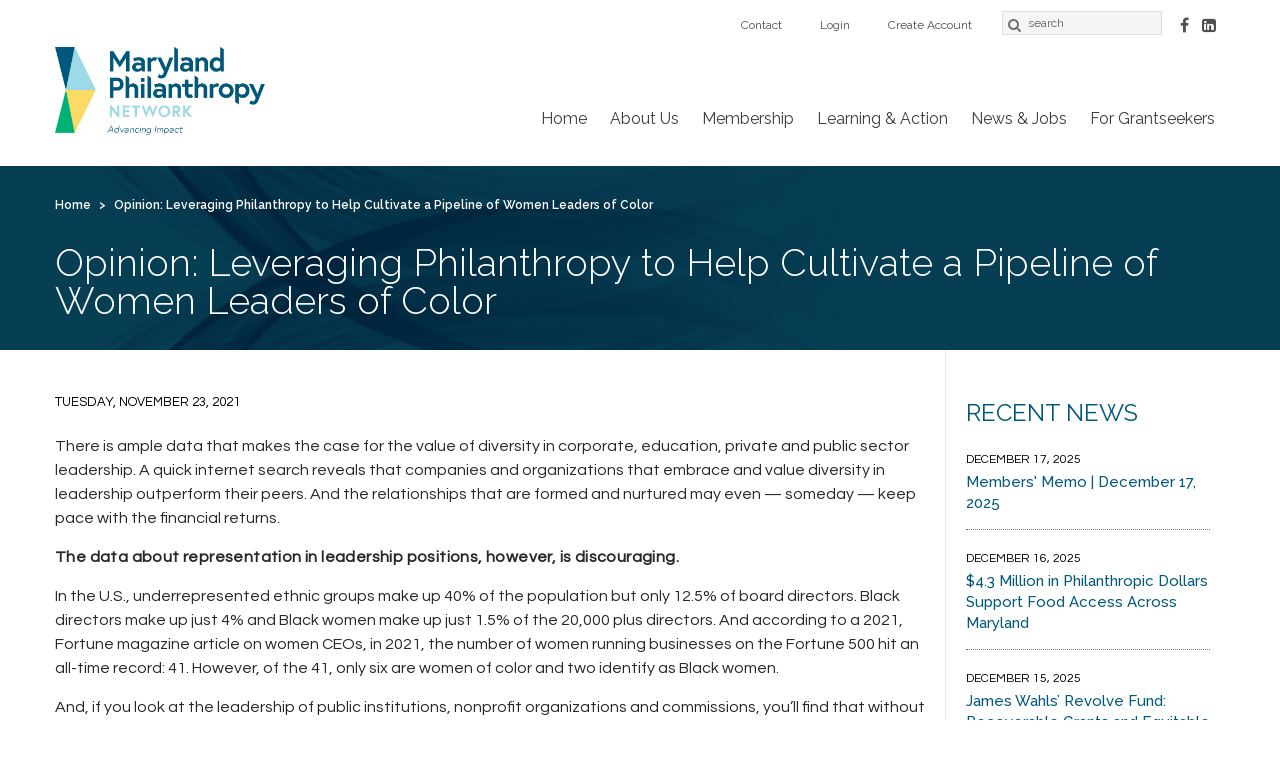

--- FILE ---
content_type: text/html; charset=utf-8
request_url: https://www.marylandphilanthropy.org/news/opinion-leveraging-philanthropy-help-cultivate-pipeline-women-leaders-color?page=38
body_size: 28749
content:
<!DOCTYPE html>
<html lang="en" dir="ltr">
<head>
  <meta http-equiv="Content-Type" content="text/html; charset=utf-8" /><script type="text/javascript">(window.NREUM||(NREUM={})).init={ajax:{deny_list:["bam.nr-data.net"]},feature_flags:["soft_nav"]};(window.NREUM||(NREUM={})).loader_config={licenseKey:"8ae0a9ad43",applicationID:"139983507",browserID:"140007232"};;/*! For license information please see nr-loader-rum-1.308.0.min.js.LICENSE.txt */
(()=>{var e,t,r={163:(e,t,r)=>{"use strict";r.d(t,{j:()=>E});var n=r(384),i=r(1741);var a=r(2555);r(860).K7.genericEvents;const s="experimental.resources",o="register",c=e=>{if(!e||"string"!=typeof e)return!1;try{document.createDocumentFragment().querySelector(e)}catch{return!1}return!0};var d=r(2614),u=r(944),l=r(8122);const f="[data-nr-mask]",g=e=>(0,l.a)(e,(()=>{const e={feature_flags:[],experimental:{allow_registered_children:!1,resources:!1},mask_selector:"*",block_selector:"[data-nr-block]",mask_input_options:{color:!1,date:!1,"datetime-local":!1,email:!1,month:!1,number:!1,range:!1,search:!1,tel:!1,text:!1,time:!1,url:!1,week:!1,textarea:!1,select:!1,password:!0}};return{ajax:{deny_list:void 0,block_internal:!0,enabled:!0,autoStart:!0},api:{get allow_registered_children(){return e.feature_flags.includes(o)||e.experimental.allow_registered_children},set allow_registered_children(t){e.experimental.allow_registered_children=t},duplicate_registered_data:!1},browser_consent_mode:{enabled:!1},distributed_tracing:{enabled:void 0,exclude_newrelic_header:void 0,cors_use_newrelic_header:void 0,cors_use_tracecontext_headers:void 0,allowed_origins:void 0},get feature_flags(){return e.feature_flags},set feature_flags(t){e.feature_flags=t},generic_events:{enabled:!0,autoStart:!0},harvest:{interval:30},jserrors:{enabled:!0,autoStart:!0},logging:{enabled:!0,autoStart:!0},metrics:{enabled:!0,autoStart:!0},obfuscate:void 0,page_action:{enabled:!0},page_view_event:{enabled:!0,autoStart:!0},page_view_timing:{enabled:!0,autoStart:!0},performance:{capture_marks:!1,capture_measures:!1,capture_detail:!0,resources:{get enabled(){return e.feature_flags.includes(s)||e.experimental.resources},set enabled(t){e.experimental.resources=t},asset_types:[],first_party_domains:[],ignore_newrelic:!0}},privacy:{cookies_enabled:!0},proxy:{assets:void 0,beacon:void 0},session:{expiresMs:d.wk,inactiveMs:d.BB},session_replay:{autoStart:!0,enabled:!1,preload:!1,sampling_rate:10,error_sampling_rate:100,collect_fonts:!1,inline_images:!1,fix_stylesheets:!0,mask_all_inputs:!0,get mask_text_selector(){return e.mask_selector},set mask_text_selector(t){c(t)?e.mask_selector="".concat(t,",").concat(f):""===t||null===t?e.mask_selector=f:(0,u.R)(5,t)},get block_class(){return"nr-block"},get ignore_class(){return"nr-ignore"},get mask_text_class(){return"nr-mask"},get block_selector(){return e.block_selector},set block_selector(t){c(t)?e.block_selector+=",".concat(t):""!==t&&(0,u.R)(6,t)},get mask_input_options(){return e.mask_input_options},set mask_input_options(t){t&&"object"==typeof t?e.mask_input_options={...t,password:!0}:(0,u.R)(7,t)}},session_trace:{enabled:!0,autoStart:!0},soft_navigations:{enabled:!0,autoStart:!0},spa:{enabled:!0,autoStart:!0},ssl:void 0,user_actions:{enabled:!0,elementAttributes:["id","className","tagName","type"]}}})());var p=r(6154),m=r(9324);let h=0;const v={buildEnv:m.F3,distMethod:m.Xs,version:m.xv,originTime:p.WN},b={consented:!1},y={appMetadata:{},get consented(){return this.session?.state?.consent||b.consented},set consented(e){b.consented=e},customTransaction:void 0,denyList:void 0,disabled:!1,harvester:void 0,isolatedBacklog:!1,isRecording:!1,loaderType:void 0,maxBytes:3e4,obfuscator:void 0,onerror:void 0,ptid:void 0,releaseIds:{},session:void 0,timeKeeper:void 0,registeredEntities:[],jsAttributesMetadata:{bytes:0},get harvestCount(){return++h}},_=e=>{const t=(0,l.a)(e,y),r=Object.keys(v).reduce((e,t)=>(e[t]={value:v[t],writable:!1,configurable:!0,enumerable:!0},e),{});return Object.defineProperties(t,r)};var w=r(5701);const x=e=>{const t=e.startsWith("http");e+="/",r.p=t?e:"https://"+e};var R=r(7836),k=r(3241);const A={accountID:void 0,trustKey:void 0,agentID:void 0,licenseKey:void 0,applicationID:void 0,xpid:void 0},S=e=>(0,l.a)(e,A),T=new Set;function E(e,t={},r,s){let{init:o,info:c,loader_config:d,runtime:u={},exposed:l=!0}=t;if(!c){const e=(0,n.pV)();o=e.init,c=e.info,d=e.loader_config}e.init=g(o||{}),e.loader_config=S(d||{}),c.jsAttributes??={},p.bv&&(c.jsAttributes.isWorker=!0),e.info=(0,a.D)(c);const f=e.init,m=[c.beacon,c.errorBeacon];T.has(e.agentIdentifier)||(f.proxy.assets&&(x(f.proxy.assets),m.push(f.proxy.assets)),f.proxy.beacon&&m.push(f.proxy.beacon),e.beacons=[...m],function(e){const t=(0,n.pV)();Object.getOwnPropertyNames(i.W.prototype).forEach(r=>{const n=i.W.prototype[r];if("function"!=typeof n||"constructor"===n)return;let a=t[r];e[r]&&!1!==e.exposed&&"micro-agent"!==e.runtime?.loaderType&&(t[r]=(...t)=>{const n=e[r](...t);return a?a(...t):n})})}(e),(0,n.US)("activatedFeatures",w.B)),u.denyList=[...f.ajax.deny_list||[],...f.ajax.block_internal?m:[]],u.ptid=e.agentIdentifier,u.loaderType=r,e.runtime=_(u),T.has(e.agentIdentifier)||(e.ee=R.ee.get(e.agentIdentifier),e.exposed=l,(0,k.W)({agentIdentifier:e.agentIdentifier,drained:!!w.B?.[e.agentIdentifier],type:"lifecycle",name:"initialize",feature:void 0,data:e.config})),T.add(e.agentIdentifier)}},384:(e,t,r)=>{"use strict";r.d(t,{NT:()=>s,US:()=>u,Zm:()=>o,bQ:()=>d,dV:()=>c,pV:()=>l});var n=r(6154),i=r(1863),a=r(1910);const s={beacon:"bam.nr-data.net",errorBeacon:"bam.nr-data.net"};function o(){return n.gm.NREUM||(n.gm.NREUM={}),void 0===n.gm.newrelic&&(n.gm.newrelic=n.gm.NREUM),n.gm.NREUM}function c(){let e=o();return e.o||(e.o={ST:n.gm.setTimeout,SI:n.gm.setImmediate||n.gm.setInterval,CT:n.gm.clearTimeout,XHR:n.gm.XMLHttpRequest,REQ:n.gm.Request,EV:n.gm.Event,PR:n.gm.Promise,MO:n.gm.MutationObserver,FETCH:n.gm.fetch,WS:n.gm.WebSocket},(0,a.i)(...Object.values(e.o))),e}function d(e,t){let r=o();r.initializedAgents??={},t.initializedAt={ms:(0,i.t)(),date:new Date},r.initializedAgents[e]=t}function u(e,t){o()[e]=t}function l(){return function(){let e=o();const t=e.info||{};e.info={beacon:s.beacon,errorBeacon:s.errorBeacon,...t}}(),function(){let e=o();const t=e.init||{};e.init={...t}}(),c(),function(){let e=o();const t=e.loader_config||{};e.loader_config={...t}}(),o()}},782:(e,t,r)=>{"use strict";r.d(t,{T:()=>n});const n=r(860).K7.pageViewTiming},860:(e,t,r)=>{"use strict";r.d(t,{$J:()=>u,K7:()=>c,P3:()=>d,XX:()=>i,Yy:()=>o,df:()=>a,qY:()=>n,v4:()=>s});const n="events",i="jserrors",a="browser/blobs",s="rum",o="browser/logs",c={ajax:"ajax",genericEvents:"generic_events",jserrors:i,logging:"logging",metrics:"metrics",pageAction:"page_action",pageViewEvent:"page_view_event",pageViewTiming:"page_view_timing",sessionReplay:"session_replay",sessionTrace:"session_trace",softNav:"soft_navigations",spa:"spa"},d={[c.pageViewEvent]:1,[c.pageViewTiming]:2,[c.metrics]:3,[c.jserrors]:4,[c.spa]:5,[c.ajax]:6,[c.sessionTrace]:7,[c.softNav]:8,[c.sessionReplay]:9,[c.logging]:10,[c.genericEvents]:11},u={[c.pageViewEvent]:s,[c.pageViewTiming]:n,[c.ajax]:n,[c.spa]:n,[c.softNav]:n,[c.metrics]:i,[c.jserrors]:i,[c.sessionTrace]:a,[c.sessionReplay]:a,[c.logging]:o,[c.genericEvents]:"ins"}},944:(e,t,r)=>{"use strict";r.d(t,{R:()=>i});var n=r(3241);function i(e,t){"function"==typeof console.debug&&(console.debug("New Relic Warning: https://github.com/newrelic/newrelic-browser-agent/blob/main/docs/warning-codes.md#".concat(e),t),(0,n.W)({agentIdentifier:null,drained:null,type:"data",name:"warn",feature:"warn",data:{code:e,secondary:t}}))}},1687:(e,t,r)=>{"use strict";r.d(t,{Ak:()=>d,Ze:()=>f,x3:()=>u});var n=r(3241),i=r(7836),a=r(3606),s=r(860),o=r(2646);const c={};function d(e,t){const r={staged:!1,priority:s.P3[t]||0};l(e),c[e].get(t)||c[e].set(t,r)}function u(e,t){e&&c[e]&&(c[e].get(t)&&c[e].delete(t),p(e,t,!1),c[e].size&&g(e))}function l(e){if(!e)throw new Error("agentIdentifier required");c[e]||(c[e]=new Map)}function f(e="",t="feature",r=!1){if(l(e),!e||!c[e].get(t)||r)return p(e,t);c[e].get(t).staged=!0,g(e)}function g(e){const t=Array.from(c[e]);t.every(([e,t])=>t.staged)&&(t.sort((e,t)=>e[1].priority-t[1].priority),t.forEach(([t])=>{c[e].delete(t),p(e,t)}))}function p(e,t,r=!0){const s=e?i.ee.get(e):i.ee,c=a.i.handlers;if(!s.aborted&&s.backlog&&c){if((0,n.W)({agentIdentifier:e,type:"lifecycle",name:"drain",feature:t}),r){const e=s.backlog[t],r=c[t];if(r){for(let t=0;e&&t<e.length;++t)m(e[t],r);Object.entries(r).forEach(([e,t])=>{Object.values(t||{}).forEach(t=>{t[0]?.on&&t[0]?.context()instanceof o.y&&t[0].on(e,t[1])})})}}s.isolatedBacklog||delete c[t],s.backlog[t]=null,s.emit("drain-"+t,[])}}function m(e,t){var r=e[1];Object.values(t[r]||{}).forEach(t=>{var r=e[0];if(t[0]===r){var n=t[1],i=e[3],a=e[2];n.apply(i,a)}})}},1738:(e,t,r)=>{"use strict";r.d(t,{U:()=>g,Y:()=>f});var n=r(3241),i=r(9908),a=r(1863),s=r(944),o=r(5701),c=r(3969),d=r(8362),u=r(860),l=r(4261);function f(e,t,r,a){const f=a||r;!f||f[e]&&f[e]!==d.d.prototype[e]||(f[e]=function(){(0,i.p)(c.xV,["API/"+e+"/called"],void 0,u.K7.metrics,r.ee),(0,n.W)({agentIdentifier:r.agentIdentifier,drained:!!o.B?.[r.agentIdentifier],type:"data",name:"api",feature:l.Pl+e,data:{}});try{return t.apply(this,arguments)}catch(e){(0,s.R)(23,e)}})}function g(e,t,r,n,s){const o=e.info;null===r?delete o.jsAttributes[t]:o.jsAttributes[t]=r,(s||null===r)&&(0,i.p)(l.Pl+n,[(0,a.t)(),t,r],void 0,"session",e.ee)}},1741:(e,t,r)=>{"use strict";r.d(t,{W:()=>a});var n=r(944),i=r(4261);class a{#e(e,...t){if(this[e]!==a.prototype[e])return this[e](...t);(0,n.R)(35,e)}addPageAction(e,t){return this.#e(i.hG,e,t)}register(e){return this.#e(i.eY,e)}recordCustomEvent(e,t){return this.#e(i.fF,e,t)}setPageViewName(e,t){return this.#e(i.Fw,e,t)}setCustomAttribute(e,t,r){return this.#e(i.cD,e,t,r)}noticeError(e,t){return this.#e(i.o5,e,t)}setUserId(e,t=!1){return this.#e(i.Dl,e,t)}setApplicationVersion(e){return this.#e(i.nb,e)}setErrorHandler(e){return this.#e(i.bt,e)}addRelease(e,t){return this.#e(i.k6,e,t)}log(e,t){return this.#e(i.$9,e,t)}start(){return this.#e(i.d3)}finished(e){return this.#e(i.BL,e)}recordReplay(){return this.#e(i.CH)}pauseReplay(){return this.#e(i.Tb)}addToTrace(e){return this.#e(i.U2,e)}setCurrentRouteName(e){return this.#e(i.PA,e)}interaction(e){return this.#e(i.dT,e)}wrapLogger(e,t,r){return this.#e(i.Wb,e,t,r)}measure(e,t){return this.#e(i.V1,e,t)}consent(e){return this.#e(i.Pv,e)}}},1863:(e,t,r)=>{"use strict";function n(){return Math.floor(performance.now())}r.d(t,{t:()=>n})},1910:(e,t,r)=>{"use strict";r.d(t,{i:()=>a});var n=r(944);const i=new Map;function a(...e){return e.every(e=>{if(i.has(e))return i.get(e);const t="function"==typeof e?e.toString():"",r=t.includes("[native code]"),a=t.includes("nrWrapper");return r||a||(0,n.R)(64,e?.name||t),i.set(e,r),r})}},2555:(e,t,r)=>{"use strict";r.d(t,{D:()=>o,f:()=>s});var n=r(384),i=r(8122);const a={beacon:n.NT.beacon,errorBeacon:n.NT.errorBeacon,licenseKey:void 0,applicationID:void 0,sa:void 0,queueTime:void 0,applicationTime:void 0,ttGuid:void 0,user:void 0,account:void 0,product:void 0,extra:void 0,jsAttributes:{},userAttributes:void 0,atts:void 0,transactionName:void 0,tNamePlain:void 0};function s(e){try{return!!e.licenseKey&&!!e.errorBeacon&&!!e.applicationID}catch(e){return!1}}const o=e=>(0,i.a)(e,a)},2614:(e,t,r)=>{"use strict";r.d(t,{BB:()=>s,H3:()=>n,g:()=>d,iL:()=>c,tS:()=>o,uh:()=>i,wk:()=>a});const n="NRBA",i="SESSION",a=144e5,s=18e5,o={STARTED:"session-started",PAUSE:"session-pause",RESET:"session-reset",RESUME:"session-resume",UPDATE:"session-update"},c={SAME_TAB:"same-tab",CROSS_TAB:"cross-tab"},d={OFF:0,FULL:1,ERROR:2}},2646:(e,t,r)=>{"use strict";r.d(t,{y:()=>n});class n{constructor(e){this.contextId=e}}},2843:(e,t,r)=>{"use strict";r.d(t,{G:()=>a,u:()=>i});var n=r(3878);function i(e,t=!1,r,i){(0,n.DD)("visibilitychange",function(){if(t)return void("hidden"===document.visibilityState&&e());e(document.visibilityState)},r,i)}function a(e,t,r){(0,n.sp)("pagehide",e,t,r)}},3241:(e,t,r)=>{"use strict";r.d(t,{W:()=>a});var n=r(6154);const i="newrelic";function a(e={}){try{n.gm.dispatchEvent(new CustomEvent(i,{detail:e}))}catch(e){}}},3606:(e,t,r)=>{"use strict";r.d(t,{i:()=>a});var n=r(9908);a.on=s;var i=a.handlers={};function a(e,t,r,a){s(a||n.d,i,e,t,r)}function s(e,t,r,i,a){a||(a="feature"),e||(e=n.d);var s=t[a]=t[a]||{};(s[r]=s[r]||[]).push([e,i])}},3878:(e,t,r)=>{"use strict";function n(e,t){return{capture:e,passive:!1,signal:t}}function i(e,t,r=!1,i){window.addEventListener(e,t,n(r,i))}function a(e,t,r=!1,i){document.addEventListener(e,t,n(r,i))}r.d(t,{DD:()=>a,jT:()=>n,sp:()=>i})},3969:(e,t,r)=>{"use strict";r.d(t,{TZ:()=>n,XG:()=>o,rs:()=>i,xV:()=>s,z_:()=>a});const n=r(860).K7.metrics,i="sm",a="cm",s="storeSupportabilityMetrics",o="storeEventMetrics"},4234:(e,t,r)=>{"use strict";r.d(t,{W:()=>a});var n=r(7836),i=r(1687);class a{constructor(e,t){this.agentIdentifier=e,this.ee=n.ee.get(e),this.featureName=t,this.blocked=!1}deregisterDrain(){(0,i.x3)(this.agentIdentifier,this.featureName)}}},4261:(e,t,r)=>{"use strict";r.d(t,{$9:()=>d,BL:()=>o,CH:()=>g,Dl:()=>_,Fw:()=>y,PA:()=>h,Pl:()=>n,Pv:()=>k,Tb:()=>l,U2:()=>a,V1:()=>R,Wb:()=>x,bt:()=>b,cD:()=>v,d3:()=>w,dT:()=>c,eY:()=>p,fF:()=>f,hG:()=>i,k6:()=>s,nb:()=>m,o5:()=>u});const n="api-",i="addPageAction",a="addToTrace",s="addRelease",o="finished",c="interaction",d="log",u="noticeError",l="pauseReplay",f="recordCustomEvent",g="recordReplay",p="register",m="setApplicationVersion",h="setCurrentRouteName",v="setCustomAttribute",b="setErrorHandler",y="setPageViewName",_="setUserId",w="start",x="wrapLogger",R="measure",k="consent"},5289:(e,t,r)=>{"use strict";r.d(t,{GG:()=>s,Qr:()=>c,sB:()=>o});var n=r(3878),i=r(6389);function a(){return"undefined"==typeof document||"complete"===document.readyState}function s(e,t){if(a())return e();const r=(0,i.J)(e),s=setInterval(()=>{a()&&(clearInterval(s),r())},500);(0,n.sp)("load",r,t)}function o(e){if(a())return e();(0,n.DD)("DOMContentLoaded",e)}function c(e){if(a())return e();(0,n.sp)("popstate",e)}},5607:(e,t,r)=>{"use strict";r.d(t,{W:()=>n});const n=(0,r(9566).bz)()},5701:(e,t,r)=>{"use strict";r.d(t,{B:()=>a,t:()=>s});var n=r(3241);const i=new Set,a={};function s(e,t){const r=t.agentIdentifier;a[r]??={},e&&"object"==typeof e&&(i.has(r)||(t.ee.emit("rumresp",[e]),a[r]=e,i.add(r),(0,n.W)({agentIdentifier:r,loaded:!0,drained:!0,type:"lifecycle",name:"load",feature:void 0,data:e})))}},6154:(e,t,r)=>{"use strict";r.d(t,{OF:()=>c,RI:()=>i,WN:()=>u,bv:()=>a,eN:()=>l,gm:()=>s,mw:()=>o,sb:()=>d});var n=r(1863);const i="undefined"!=typeof window&&!!window.document,a="undefined"!=typeof WorkerGlobalScope&&("undefined"!=typeof self&&self instanceof WorkerGlobalScope&&self.navigator instanceof WorkerNavigator||"undefined"!=typeof globalThis&&globalThis instanceof WorkerGlobalScope&&globalThis.navigator instanceof WorkerNavigator),s=i?window:"undefined"!=typeof WorkerGlobalScope&&("undefined"!=typeof self&&self instanceof WorkerGlobalScope&&self||"undefined"!=typeof globalThis&&globalThis instanceof WorkerGlobalScope&&globalThis),o=Boolean("hidden"===s?.document?.visibilityState),c=/iPad|iPhone|iPod/.test(s.navigator?.userAgent),d=c&&"undefined"==typeof SharedWorker,u=((()=>{const e=s.navigator?.userAgent?.match(/Firefox[/\s](\d+\.\d+)/);Array.isArray(e)&&e.length>=2&&e[1]})(),Date.now()-(0,n.t)()),l=()=>"undefined"!=typeof PerformanceNavigationTiming&&s?.performance?.getEntriesByType("navigation")?.[0]?.responseStart},6389:(e,t,r)=>{"use strict";function n(e,t=500,r={}){const n=r?.leading||!1;let i;return(...r)=>{n&&void 0===i&&(e.apply(this,r),i=setTimeout(()=>{i=clearTimeout(i)},t)),n||(clearTimeout(i),i=setTimeout(()=>{e.apply(this,r)},t))}}function i(e){let t=!1;return(...r)=>{t||(t=!0,e.apply(this,r))}}r.d(t,{J:()=>i,s:()=>n})},6630:(e,t,r)=>{"use strict";r.d(t,{T:()=>n});const n=r(860).K7.pageViewEvent},7699:(e,t,r)=>{"use strict";r.d(t,{It:()=>a,KC:()=>o,No:()=>i,qh:()=>s});var n=r(860);const i=16e3,a=1e6,s="SESSION_ERROR",o={[n.K7.logging]:!0,[n.K7.genericEvents]:!1,[n.K7.jserrors]:!1,[n.K7.ajax]:!1}},7836:(e,t,r)=>{"use strict";r.d(t,{P:()=>o,ee:()=>c});var n=r(384),i=r(8990),a=r(2646),s=r(5607);const o="nr@context:".concat(s.W),c=function e(t,r){var n={},s={},u={},l=!1;try{l=16===r.length&&d.initializedAgents?.[r]?.runtime.isolatedBacklog}catch(e){}var f={on:p,addEventListener:p,removeEventListener:function(e,t){var r=n[e];if(!r)return;for(var i=0;i<r.length;i++)r[i]===t&&r.splice(i,1)},emit:function(e,r,n,i,a){!1!==a&&(a=!0);if(c.aborted&&!i)return;t&&a&&t.emit(e,r,n);var o=g(n);m(e).forEach(e=>{e.apply(o,r)});var d=v()[s[e]];d&&d.push([f,e,r,o]);return o},get:h,listeners:m,context:g,buffer:function(e,t){const r=v();if(t=t||"feature",f.aborted)return;Object.entries(e||{}).forEach(([e,n])=>{s[n]=t,t in r||(r[t]=[])})},abort:function(){f._aborted=!0,Object.keys(f.backlog).forEach(e=>{delete f.backlog[e]})},isBuffering:function(e){return!!v()[s[e]]},debugId:r,backlog:l?{}:t&&"object"==typeof t.backlog?t.backlog:{},isolatedBacklog:l};return Object.defineProperty(f,"aborted",{get:()=>{let e=f._aborted||!1;return e||(t&&(e=t.aborted),e)}}),f;function g(e){return e&&e instanceof a.y?e:e?(0,i.I)(e,o,()=>new a.y(o)):new a.y(o)}function p(e,t){n[e]=m(e).concat(t)}function m(e){return n[e]||[]}function h(t){return u[t]=u[t]||e(f,t)}function v(){return f.backlog}}(void 0,"globalEE"),d=(0,n.Zm)();d.ee||(d.ee=c)},8122:(e,t,r)=>{"use strict";r.d(t,{a:()=>i});var n=r(944);function i(e,t){try{if(!e||"object"!=typeof e)return(0,n.R)(3);if(!t||"object"!=typeof t)return(0,n.R)(4);const r=Object.create(Object.getPrototypeOf(t),Object.getOwnPropertyDescriptors(t)),a=0===Object.keys(r).length?e:r;for(let s in a)if(void 0!==e[s])try{if(null===e[s]){r[s]=null;continue}Array.isArray(e[s])&&Array.isArray(t[s])?r[s]=Array.from(new Set([...e[s],...t[s]])):"object"==typeof e[s]&&"object"==typeof t[s]?r[s]=i(e[s],t[s]):r[s]=e[s]}catch(e){r[s]||(0,n.R)(1,e)}return r}catch(e){(0,n.R)(2,e)}}},8362:(e,t,r)=>{"use strict";r.d(t,{d:()=>a});var n=r(9566),i=r(1741);class a extends i.W{agentIdentifier=(0,n.LA)(16)}},8374:(e,t,r)=>{r.nc=(()=>{try{return document?.currentScript?.nonce}catch(e){}return""})()},8990:(e,t,r)=>{"use strict";r.d(t,{I:()=>i});var n=Object.prototype.hasOwnProperty;function i(e,t,r){if(n.call(e,t))return e[t];var i=r();if(Object.defineProperty&&Object.keys)try{return Object.defineProperty(e,t,{value:i,writable:!0,enumerable:!1}),i}catch(e){}return e[t]=i,i}},9324:(e,t,r)=>{"use strict";r.d(t,{F3:()=>i,Xs:()=>a,xv:()=>n});const n="1.308.0",i="PROD",a="CDN"},9566:(e,t,r)=>{"use strict";r.d(t,{LA:()=>o,bz:()=>s});var n=r(6154);const i="xxxxxxxx-xxxx-4xxx-yxxx-xxxxxxxxxxxx";function a(e,t){return e?15&e[t]:16*Math.random()|0}function s(){const e=n.gm?.crypto||n.gm?.msCrypto;let t,r=0;return e&&e.getRandomValues&&(t=e.getRandomValues(new Uint8Array(30))),i.split("").map(e=>"x"===e?a(t,r++).toString(16):"y"===e?(3&a()|8).toString(16):e).join("")}function o(e){const t=n.gm?.crypto||n.gm?.msCrypto;let r,i=0;t&&t.getRandomValues&&(r=t.getRandomValues(new Uint8Array(e)));const s=[];for(var o=0;o<e;o++)s.push(a(r,i++).toString(16));return s.join("")}},9908:(e,t,r)=>{"use strict";r.d(t,{d:()=>n,p:()=>i});var n=r(7836).ee.get("handle");function i(e,t,r,i,a){a?(a.buffer([e],i),a.emit(e,t,r)):(n.buffer([e],i),n.emit(e,t,r))}}},n={};function i(e){var t=n[e];if(void 0!==t)return t.exports;var a=n[e]={exports:{}};return r[e](a,a.exports,i),a.exports}i.m=r,i.d=(e,t)=>{for(var r in t)i.o(t,r)&&!i.o(e,r)&&Object.defineProperty(e,r,{enumerable:!0,get:t[r]})},i.f={},i.e=e=>Promise.all(Object.keys(i.f).reduce((t,r)=>(i.f[r](e,t),t),[])),i.u=e=>"nr-rum-1.308.0.min.js",i.o=(e,t)=>Object.prototype.hasOwnProperty.call(e,t),e={},t="NRBA-1.308.0.PROD:",i.l=(r,n,a,s)=>{if(e[r])e[r].push(n);else{var o,c;if(void 0!==a)for(var d=document.getElementsByTagName("script"),u=0;u<d.length;u++){var l=d[u];if(l.getAttribute("src")==r||l.getAttribute("data-webpack")==t+a){o=l;break}}if(!o){c=!0;var f={296:"sha512-+MIMDsOcckGXa1EdWHqFNv7P+JUkd5kQwCBr3KE6uCvnsBNUrdSt4a/3/L4j4TxtnaMNjHpza2/erNQbpacJQA=="};(o=document.createElement("script")).charset="utf-8",i.nc&&o.setAttribute("nonce",i.nc),o.setAttribute("data-webpack",t+a),o.src=r,0!==o.src.indexOf(window.location.origin+"/")&&(o.crossOrigin="anonymous"),f[s]&&(o.integrity=f[s])}e[r]=[n];var g=(t,n)=>{o.onerror=o.onload=null,clearTimeout(p);var i=e[r];if(delete e[r],o.parentNode&&o.parentNode.removeChild(o),i&&i.forEach(e=>e(n)),t)return t(n)},p=setTimeout(g.bind(null,void 0,{type:"timeout",target:o}),12e4);o.onerror=g.bind(null,o.onerror),o.onload=g.bind(null,o.onload),c&&document.head.appendChild(o)}},i.r=e=>{"undefined"!=typeof Symbol&&Symbol.toStringTag&&Object.defineProperty(e,Symbol.toStringTag,{value:"Module"}),Object.defineProperty(e,"__esModule",{value:!0})},i.p="https://js-agent.newrelic.com/",(()=>{var e={374:0,840:0};i.f.j=(t,r)=>{var n=i.o(e,t)?e[t]:void 0;if(0!==n)if(n)r.push(n[2]);else{var a=new Promise((r,i)=>n=e[t]=[r,i]);r.push(n[2]=a);var s=i.p+i.u(t),o=new Error;i.l(s,r=>{if(i.o(e,t)&&(0!==(n=e[t])&&(e[t]=void 0),n)){var a=r&&("load"===r.type?"missing":r.type),s=r&&r.target&&r.target.src;o.message="Loading chunk "+t+" failed: ("+a+": "+s+")",o.name="ChunkLoadError",o.type=a,o.request=s,n[1](o)}},"chunk-"+t,t)}};var t=(t,r)=>{var n,a,[s,o,c]=r,d=0;if(s.some(t=>0!==e[t])){for(n in o)i.o(o,n)&&(i.m[n]=o[n]);if(c)c(i)}for(t&&t(r);d<s.length;d++)a=s[d],i.o(e,a)&&e[a]&&e[a][0](),e[a]=0},r=self["webpackChunk:NRBA-1.308.0.PROD"]=self["webpackChunk:NRBA-1.308.0.PROD"]||[];r.forEach(t.bind(null,0)),r.push=t.bind(null,r.push.bind(r))})(),(()=>{"use strict";i(8374);var e=i(8362),t=i(860);const r=Object.values(t.K7);var n=i(163);var a=i(9908),s=i(1863),o=i(4261),c=i(1738);var d=i(1687),u=i(4234),l=i(5289),f=i(6154),g=i(944),p=i(384);const m=e=>f.RI&&!0===e?.privacy.cookies_enabled;function h(e){return!!(0,p.dV)().o.MO&&m(e)&&!0===e?.session_trace.enabled}var v=i(6389),b=i(7699);class y extends u.W{constructor(e,t){super(e.agentIdentifier,t),this.agentRef=e,this.abortHandler=void 0,this.featAggregate=void 0,this.loadedSuccessfully=void 0,this.onAggregateImported=new Promise(e=>{this.loadedSuccessfully=e}),this.deferred=Promise.resolve(),!1===e.init[this.featureName].autoStart?this.deferred=new Promise((t,r)=>{this.ee.on("manual-start-all",(0,v.J)(()=>{(0,d.Ak)(e.agentIdentifier,this.featureName),t()}))}):(0,d.Ak)(e.agentIdentifier,t)}importAggregator(e,t,r={}){if(this.featAggregate)return;const n=async()=>{let n;await this.deferred;try{if(m(e.init)){const{setupAgentSession:t}=await i.e(296).then(i.bind(i,3305));n=t(e)}}catch(e){(0,g.R)(20,e),this.ee.emit("internal-error",[e]),(0,a.p)(b.qh,[e],void 0,this.featureName,this.ee)}try{if(!this.#t(this.featureName,n,e.init))return(0,d.Ze)(this.agentIdentifier,this.featureName),void this.loadedSuccessfully(!1);const{Aggregate:i}=await t();this.featAggregate=new i(e,r),e.runtime.harvester.initializedAggregates.push(this.featAggregate),this.loadedSuccessfully(!0)}catch(e){(0,g.R)(34,e),this.abortHandler?.(),(0,d.Ze)(this.agentIdentifier,this.featureName,!0),this.loadedSuccessfully(!1),this.ee&&this.ee.abort()}};f.RI?(0,l.GG)(()=>n(),!0):n()}#t(e,r,n){if(this.blocked)return!1;switch(e){case t.K7.sessionReplay:return h(n)&&!!r;case t.K7.sessionTrace:return!!r;default:return!0}}}var _=i(6630),w=i(2614),x=i(3241);class R extends y{static featureName=_.T;constructor(e){var t;super(e,_.T),this.setupInspectionEvents(e.agentIdentifier),t=e,(0,c.Y)(o.Fw,function(e,r){"string"==typeof e&&("/"!==e.charAt(0)&&(e="/"+e),t.runtime.customTransaction=(r||"http://custom.transaction")+e,(0,a.p)(o.Pl+o.Fw,[(0,s.t)()],void 0,void 0,t.ee))},t),this.importAggregator(e,()=>i.e(296).then(i.bind(i,3943)))}setupInspectionEvents(e){const t=(t,r)=>{t&&(0,x.W)({agentIdentifier:e,timeStamp:t.timeStamp,loaded:"complete"===t.target.readyState,type:"window",name:r,data:t.target.location+""})};(0,l.sB)(e=>{t(e,"DOMContentLoaded")}),(0,l.GG)(e=>{t(e,"load")}),(0,l.Qr)(e=>{t(e,"navigate")}),this.ee.on(w.tS.UPDATE,(t,r)=>{(0,x.W)({agentIdentifier:e,type:"lifecycle",name:"session",data:r})})}}class k extends e.d{constructor(e){var t;(super(),f.gm)?(this.features={},(0,p.bQ)(this.agentIdentifier,this),this.desiredFeatures=new Set(e.features||[]),this.desiredFeatures.add(R),(0,n.j)(this,e,e.loaderType||"agent"),t=this,(0,c.Y)(o.cD,function(e,r,n=!1){if("string"==typeof e){if(["string","number","boolean"].includes(typeof r)||null===r)return(0,c.U)(t,e,r,o.cD,n);(0,g.R)(40,typeof r)}else(0,g.R)(39,typeof e)},t),function(e){(0,c.Y)(o.Dl,function(t,r=!1){if("string"!=typeof t&&null!==t)return void(0,g.R)(41,typeof t);const n=e.info.jsAttributes["enduser.id"];r&&null!=n&&n!==t?(0,a.p)(o.Pl+"setUserIdAndResetSession",[t],void 0,"session",e.ee):(0,c.U)(e,"enduser.id",t,o.Dl,!0)},e)}(this),function(e){(0,c.Y)(o.nb,function(t){if("string"==typeof t||null===t)return(0,c.U)(e,"application.version",t,o.nb,!1);(0,g.R)(42,typeof t)},e)}(this),function(e){(0,c.Y)(o.d3,function(){e.ee.emit("manual-start-all")},e)}(this),function(e){(0,c.Y)(o.Pv,function(t=!0){if("boolean"==typeof t){if((0,a.p)(o.Pl+o.Pv,[t],void 0,"session",e.ee),e.runtime.consented=t,t){const t=e.features.page_view_event;t.onAggregateImported.then(e=>{const r=t.featAggregate;e&&!r.sentRum&&r.sendRum()})}}else(0,g.R)(65,typeof t)},e)}(this),this.run()):(0,g.R)(21)}get config(){return{info:this.info,init:this.init,loader_config:this.loader_config,runtime:this.runtime}}get api(){return this}run(){try{const e=function(e){const t={};return r.forEach(r=>{t[r]=!!e[r]?.enabled}),t}(this.init),n=[...this.desiredFeatures];n.sort((e,r)=>t.P3[e.featureName]-t.P3[r.featureName]),n.forEach(r=>{if(!e[r.featureName]&&r.featureName!==t.K7.pageViewEvent)return;if(r.featureName===t.K7.spa)return void(0,g.R)(67);const n=function(e){switch(e){case t.K7.ajax:return[t.K7.jserrors];case t.K7.sessionTrace:return[t.K7.ajax,t.K7.pageViewEvent];case t.K7.sessionReplay:return[t.K7.sessionTrace];case t.K7.pageViewTiming:return[t.K7.pageViewEvent];default:return[]}}(r.featureName).filter(e=>!(e in this.features));n.length>0&&(0,g.R)(36,{targetFeature:r.featureName,missingDependencies:n}),this.features[r.featureName]=new r(this)})}catch(e){(0,g.R)(22,e);for(const e in this.features)this.features[e].abortHandler?.();const t=(0,p.Zm)();delete t.initializedAgents[this.agentIdentifier]?.features,delete this.sharedAggregator;return t.ee.get(this.agentIdentifier).abort(),!1}}}var A=i(2843),S=i(782);class T extends y{static featureName=S.T;constructor(e){super(e,S.T),f.RI&&((0,A.u)(()=>(0,a.p)("docHidden",[(0,s.t)()],void 0,S.T,this.ee),!0),(0,A.G)(()=>(0,a.p)("winPagehide",[(0,s.t)()],void 0,S.T,this.ee)),this.importAggregator(e,()=>i.e(296).then(i.bind(i,2117))))}}var E=i(3969);class I extends y{static featureName=E.TZ;constructor(e){super(e,E.TZ),f.RI&&document.addEventListener("securitypolicyviolation",e=>{(0,a.p)(E.xV,["Generic/CSPViolation/Detected"],void 0,this.featureName,this.ee)}),this.importAggregator(e,()=>i.e(296).then(i.bind(i,9623)))}}new k({features:[R,T,I],loaderType:"lite"})})()})();</script>
<link rel="shortcut icon" href="https://www.marylandphilanthropy.org/profiles/givingforum_dev/themes/gf_omega/abag_custom/favicon.ico" type="image/vnd.microsoft.icon" />
<meta name="viewport" content="width=device-width, initial-scale=1, maximum-scale=1, minimum-scale=1, user-scalable=no" />
<meta name="description" content="There is ample data that makes the case for the value of diversity in corporate, education, private and public sector leadership." />
<meta name="rating" content="general" />
<meta name="referrer" content="no-referrer" />
<meta name="generator" content="Drupal 7 (http://drupal.org)" />
<link rel="canonical" href="https://www.marylandphilanthropy.org/news/opinion-leveraging-philanthropy-help-cultivate-pipeline-women-leaders-color" />
<link rel="shortlink" href="https://www.marylandphilanthropy.org/node/3642" />
<meta property="og:site_name" content="Maryland Philanthropy Network" />
<meta property="og:type" content="article" />
<meta property="og:url" content="https://www.marylandphilanthropy.org/news/opinion-leveraging-philanthropy-help-cultivate-pipeline-women-leaders-color" />
<meta property="og:title" content="Opinion: Leveraging Philanthropy to Help Cultivate a Pipeline of Women Leaders of Color" />
<meta property="og:description" content="There is ample data that makes the case for the value of diversity in corporate, education, private and public sector leadership." />
<meta property="og:updated_time" content="2022-01-04T16:48:12-05:00" />
<meta property="article:published_time" content="2022-01-04T16:48:12-05:00" />
<meta property="article:modified_time" content="2022-01-04T16:48:12-05:00" />
  <title>Opinion: Leveraging Philanthropy to Help Cultivate a Pipeline of Women Leaders of Color | Page 39 | Maryland Philanthropy Network</title>
  <link href="//netdna.bootstrapcdn.com/font-awesome/4.7.0/css/font-awesome.css" rel="stylesheet">
  <link rel="stylesheet" href="https://use.fontawesome.com/releases/v5.0.13/css/all.css" integrity="sha384-DNOHZ68U8hZfKXOrtjWvjxusGo9WQnrNx2sqG0tfsghAvtVlRW3tvkXWZh58N9jp" crossorigin="anonymous">
  <link type="text/css" rel="stylesheet" href="https://www.marylandphilanthropy.org/sites/default/files/css/css_xE-rWrJf-fncB6ztZfd2huxqgxu4WO-qwma6Xer30m4.css" media="all" />
<link type="text/css" rel="stylesheet" href="https://www.marylandphilanthropy.org/sites/default/files/css/css_PVknTOM2cZXrFOqE-nHDSx1TniLqr2iZJ10IuK13tP0.css" media="all" />
<link type="text/css" rel="stylesheet" href="https://www.marylandphilanthropy.org/sites/default/files/css/css_TPcWmvhonJBNwGYlHMAwvKpQLKy8PWPnbFqqEtZFxuQ.css" media="all" />
<link type="text/css" rel="stylesheet" href="https://www.marylandphilanthropy.org/sites/default/files/css/css_RI0X1YI7meFiuerEmFPL2xndA-9JOVXzrhPp4Qyty70.css" media="all" />
<link type="text/css" rel="stylesheet" href="https://www.marylandphilanthropy.org/sites/default/files/css/css_dCdfA_3eyUVkBas0TJDefMKACoVu4BgQuNpk7acnP1E.css" media="all" />
<style type="text/css" media="all">
<!--/*--><![CDATA[/*><!--*/
.block-system-main .node__title{display:none;}.block-upcoming-events-programs .cols .col-first .row .link:after,.block-upcoming-news-updates .cols .col-first .row .link:after{display:inline-block;font-family:FontAwesome;font-style:normal;font-weight:normal;content:"\f178";font-size:12px;vertical-align:middle;margin-left:5px;}#fancy_login_login_box{width:500px;}#fancy_login_login_box label{color:white;}#fancy_login_login_box a{color:white;}#fancy_login_login_box .form-text{width:100%;border:0;margin-bottom:10px;}body{margin:0;}.fixed-top .branding-data{margin:15px 0;}.fixed-top .branding-data img{width:200px;}

/*]]>*/-->
</style>

<!--[if lte IE 8]>
<link type="text/css" rel="stylesheet" href="https://www.marylandphilanthropy.org/profiles/givingforum_dev/themes/gf_omega/abag_custom/css/ie8.css?t8nevd" media="all" />
<![endif]-->

<!--[if IE 9]>
<link type="text/css" rel="stylesheet" href="https://www.marylandphilanthropy.org/profiles/givingforum_dev/themes/gf_omega/abag_custom/css/ie9.css?t8nevd" media="all" />
<![endif]-->
  <script type="text/javascript" src="https://www.marylandphilanthropy.org/sites/default/files/js/js_XexEZhbTmj1BHeajKr2rPfyR8Y68f4rm0Nv3Vj5_dSI.js"></script>
<script type="text/javascript" src="https://www.marylandphilanthropy.org/sites/default/files/js/js_CHyih5wYCJakJEd60obUewTPHjsfkt9FBCocSm7nnm4.js"></script>
<script type="text/javascript" src="https://www.marylandphilanthropy.org/sites/default/files/js/js_Wi2jajlLH9exSu76IugvX-oZdPSmJUSMc7XM24ERbXY.js"></script>
<script type="text/javascript" src="https://www.marylandphilanthropy.org/sites/default/files/js/js_JA1FIYZXMkcj1NSCkt4X6qbFBHwwt5cjoQPLyMfM3p4.js"></script>
<script type="text/javascript">
<!--//--><![CDATA[//><!--
(function(i,s,o,g,r,a,m){i["GoogleAnalyticsObject"]=r;i[r]=i[r]||function(){(i[r].q=i[r].q||[]).push(arguments)},i[r].l=1*new Date();a=s.createElement(o),m=s.getElementsByTagName(o)[0];a.async=1;a.src=g;m.parentNode.insertBefore(a,m)})(window,document,"script","//www.google-analytics.com/analytics.js","ga");ga("create", "UA-88990917-1", {"cookieDomain":"auto"});ga("set", "anonymizeIp", true);ga("set", "dimension1", "anonymous user");ga("send", "pageview");
//--><!]]>
</script>
<script type="text/javascript" src="https://www.marylandphilanthropy.org/sites/default/files/js/js_ejm1Yz2aEsHfuMlFqsyIP839oJLxIWttSYykhqwry3c.js"></script>
<script type="text/javascript" src="https://www.marylandphilanthropy.org/sites/default/files/js/js_K40eU73Ah1i8y9pMB8D5r5heWiENTtT3nBUbQJnoZ70.js"></script>
<script type="text/javascript" src="https://www.marylandphilanthropy.org/sites/default/files/js/js_uwrfBOJCFVq42muTMjrq2bD-RUh8NNq_fZRTb6dsNb4.js"></script>
<script type="text/javascript">
<!--//--><![CDATA[//><!--
jQuery.extend(Drupal.settings, {"basePath":"\/","pathPrefix":"","setHasJsCookie":0,"ajaxPageState":{"theme":"abag_custom","theme_token":"fNb7w8DpJ-YMDqNU4xCpuzVjwtAFivGBbQQmmDhIHog","jquery_version":1.7,"js":{"profiles\/givingforum_dev\/modules\/contrib\/highlight\/js\/highlight.js":1,"profiles\/givingforum_dev\/modules\/contrib\/jquery_update\/replace\/jquery\/1.7\/jquery.min.js":1,"misc\/jquery-extend-3.4.0.js":1,"misc\/jquery-html-prefilter-3.5.0-backport.js":1,"misc\/jquery.once.js":1,"misc\/drupal.js":1,"profiles\/givingforum_dev\/modules\/contrib\/jquery_update\/replace\/ui\/external\/jquery.cookie.js":1,"profiles\/givingforum_dev\/modules\/contrib\/jquery_update\/replace\/misc\/jquery.form.min.js":1,"misc\/form-single-submit.js":1,"misc\/ajax.js":1,"profiles\/givingforum_dev\/modules\/contrib\/jquery_update\/js\/jquery_update.js":1,"profiles\/givingforum_dev\/modules\/contrib\/comment_notify\/comment_notify.js":1,"profiles\/givingforum_dev\/modules\/custom\/gf_menu\/gf_menu.js":1,"sites\/all\/libraries\/colorbox\/jquery.colorbox-min.js":1,"sites\/all\/modules\/contrib\/colorbox\/js\/colorbox.js":1,"sites\/all\/modules\/contrib\/colorbox\/styles\/default\/colorbox_style.js":1,"sites\/all\/modules\/contrib\/colorbox\/js\/colorbox_inline.js":1,"sites\/all\/modules\/custom\/abag_extra\/abag_extra.js":1,"profiles\/givingforum_dev\/modules\/contrib\/highlight\/js\/jquery.highlight.js":1,"profiles\/givingforum_dev\/modules\/contrib\/google_analytics\/googleanalytics.js":1,"0":1,"profiles\/givingforum_dev\/themes\/gf_omega\/abag_custom\/js\/jquery.equalheights.js":1,"sites\/all\/modules\/contrib\/gd_infinite_scroll\/js\/gd_infinite_scroll.js":1,"misc\/progress.js":1,"sites\/all\/modules\/contrib\/fancy_login\/js\/fancy_login.js":1,"profiles\/givingforum_dev\/themes\/gf_omega\/abag_custom\/js\/abag_custom.js":1,"profiles\/givingforum_dev\/themes\/gf_omega\/js\/gf_omega.js":1,"profiles\/givingforum_dev\/themes\/gf_omega\/abag_custom\/assets\/swiper\/js\/swiper.js":1,"profiles\/givingforum_dev\/themes\/gf_omega\/abag_custom\/js\/swiper_inits.js":1,"profiles\/givingforum_dev\/themes\/gf_omega\/abag_custom\/js\/mmenu\/js\/jquery.mmenu.min.js":1,"profiles\/givingforum_dev\/themes\/gf_omega\/abag_custom\/js\/mmenu\/js\/jquery.mmenu.min.all.js":1,"profiles\/givingforum_dev\/themes\/gf_omega\/abag_custom\/js\/mmenu\/js\/jquery.mmenu.js":1,"profiles\/givingforum_dev\/themes\/gf_omega\/abag_custom\/js\/stacktable\/stacktable.js":1,"profiles\/givingforum_dev\/themes\/gf_omega\/abag_custom\/js\/global.js":1,"profiles\/givingforum_dev\/themes\/omega\/omega\/js\/jquery.formalize.js":1,"profiles\/givingforum_dev\/themes\/omega\/omega\/js\/omega-mediaqueries.js":1,"profiles\/givingforum_dev\/themes\/omega\/omega\/js\/omega-equalheights.js":1},"css":{"modules\/system\/system.base.css":1,"modules\/system\/system.menus.css":1,"modules\/system\/system.messages.css":1,"modules\/system\/system.theme.css":1,"profiles\/givingforum_dev\/modules\/contrib\/comment_notify\/comment_notify.css":1,"modules\/comment\/comment.css":1,"profiles\/givingforum_dev\/modules\/contrib\/date\/date_api\/date.css":1,"profiles\/givingforum_dev\/modules\/contrib\/date\/date_popup\/themes\/datepicker.1.7.css":1,"modules\/field\/theme\/field.css":1,"profiles\/givingforum_dev\/modules\/custom\/gf_menu\/css\/gf_menu.css":1,"modules\/node\/node.css":1,"modules\/search\/search.css":1,"modules\/user\/user.css":1,"profiles\/givingforum_dev\/modules\/contrib\/views\/css\/views.css":1,"profiles\/givingforum_dev\/modules\/contrib\/ckeditor\/css\/ckeditor.css":1,"profiles\/givingforum_dev\/modules\/contrib\/media\/modules\/media_wysiwyg\/css\/media_wysiwyg.base.css":1,"sites\/all\/modules\/contrib\/colorbox\/styles\/default\/colorbox_style.css":1,"profiles\/givingforum_dev\/modules\/contrib\/ctools\/css\/ctools.css":1,"sites\/all\/modules\/custom\/gf_knowledgebase\/css\/gf_knowledgebase.css":1,"sites\/default\/files\/css\/follow.css":1,"sites\/all\/modules\/contrib\/gd_infinite_scroll\/css\/gd_infinite_scroll.css":1,"profiles\/givingforum_dev\/themes\/gf_omega\/abag_custom\/..\/css\/gf_bits.css":1,"sites\/all\/modules\/contrib\/fancy_login\/css\/fancy_login.css":1,"profiles\/givingforum_dev\/themes\/gf_omega\/abag_custom\/js\/mmenu\/css\/jquery.mmenu.css":1,"profiles\/givingforum_dev\/themes\/gf_omega\/abag_custom\/js\/mmenu\/css\/jquery.mmenu.all.css":1,"profiles\/givingforum_dev\/themes\/gf_omega\/abag_custom\/js\/mmenu\/css\/jquery.mmenu.gf_custom.css":1,"profiles\/givingforum_dev\/themes\/gf_omega\/abag_custom\/assets\/swiper\/css\/swiper.css":1,"profiles\/givingforum_dev\/themes\/gf_omega\/abag_custom\/css\/style.css":1,"profiles\/givingforum_dev\/themes\/omega\/alpha\/css\/alpha-mobile.css":1,"profiles\/givingforum_dev\/themes\/omega\/alpha\/css\/alpha-alpha.css":1,"profiles\/givingforum_dev\/themes\/omega\/omega\/css\/formalize.css":1,"profiles\/givingforum_dev\/themes\/omega\/omega\/css\/omega-branding.css":1,"profiles\/givingforum_dev\/themes\/omega\/omega\/css\/omega-menu.css":1,"profiles\/givingforum_dev\/themes\/omega\/omega\/css\/omega-forms.css":1,"profiles\/givingforum_dev\/themes\/gf_omega\/abag_custom\/css\/global.css":1,"profiles\/givingforum_dev\/themes\/gf_omega\/abag_custom\/css\/regional-association.css":1,"0":1,"profiles\/givingforum_dev\/themes\/gf_omega\/abag_custom\/css\/ie8.css":1,"profiles\/givingforum_dev\/themes\/gf_omega\/abag_custom\/css\/ie9.css":1}},"colorbox":{"opacity":"0.85","current":"{current} of {total}","previous":"\u00ab Prev","next":"Next \u00bb","close":"Close","maxWidth":"98%","maxHeight":"98%","fixed":true,"mobiledetect":true,"mobiledevicewidth":"480px"},"highlight":{"area":".view-site-search","class":"highlight","color":"","textColor":"","wordsonly":0,"patterns":"^.+[\u0026?]keys=([^\u0026]+).*$","referrerPatterns":"^http:\/\/www\\.google\\.com.+[\u0026?]q=([^\u0026]+).*$\r\n^http:\/\/www\\.google\\.co\\.uk.+[\u0026?]q=([^\u0026]+).*$\r\n^http:\/\/search\\.yahoo\\.com.+[\u0026?]p=([^\u0026]+).*$\r\n^http:\/\/search\\.yahoo\\.co\\.uk.+[\u0026?]p=([^\u0026]+).*$\r\n^http:\/\/www\\.bing\\.com.+[\u0026?]q=([^\u0026]+).*$","stopwords":"a,about,above,above,across,after,afterwards,again,against,all,almost,alone,along,already,also,although,always,am,among,amongst,amoungst,amount,an,and,another,any,anyhow,anyone,anything,anyway,anywhere,are,around,as,at,back,be,became,because,become,becomes,becoming,been,before,beforehand,behind,being,below,beside,besides,between,beyond,bill,both,bottom,but,by,call,can,cannot,cant,co,con,could,couldnt,cry,de,describe,detail,do,done,down,due,during,each,eg,eight,either,eleven,else,elsewhere,empty,enough,etc,even,ever,every,everyone,everything,everywhere,except,few,fifteen,fify,fill,find,fire,first,five,for,former,formerly,forty,found,four,from,front,full,further,get,give,go,had,has,hasnt,have,he,hence,her,here,hereafter,hereby,herein,hereupon,hers,herself,him,himself,his,how,however,hundred,ie,if,in,inc,indeed,interest,into,is,it,its,itself,keep,last,latter,latterly,least,less,ltd,made,many,may,me,meanwhile,might,mill,mine,more,moreover,most,mostly,move,much,must,my,myself,name,namely,neither,never,nevertheless,next,nine,no,nobody,none,noone,nor,not,nothing,now,nowhere,of,off,often,on,once,one,only,onto,or,other,others,otherwise,our,ours,ourselves,out,over,own,part,per,perhaps,please,put,rather,re,same,see,seem,seemed,seeming,seems,serious,several,she,should,show,side,since,sincere,six,sixty,so,some,somehow,someone,something,sometime,sometimes,somewhere,still,such,system,take,ten,than,that,the,their,them,themselves,then,thence,there,thereafter,thereby,therefore,therein,thereupon,these,they,thickv,thin,third,this,those,though,three,through,throughout,thru,thus,to,together,too,top,toward,towards,twelve,twenty,two,un,under,until,up,upon,us,very,via,was,we,well,were,what,whatever,when,whence,whenever,where,whereafter,whereas,whereby,wherein,whereupon,wherever,whether,which,while,whither,who,whoever,whole,whom,whose,why,will,with,within,without,would,yet,you,your,yours,yourself,yourselves,the"},"googleanalytics":{"trackOutbound":1,"trackMailto":1,"trackDownload":1,"trackDownloadExtensions":"7z|aac|arc|arj|asf|asx|avi|bin|csv|doc(x|m)?|dot(x|m)?|exe|flv|gif|gz|gzip|hqx|jar|jpe?g|js|mp(2|3|4|e?g)|mov(ie)?|msi|msp|pdf|phps|png|ppt(x|m)?|pot(x|m)?|pps(x|m)?|ppam|sld(x|m)?|thmx|qtm?|ra(m|r)?|sea|sit|tar|tgz|torrent|txt|wav|wma|wmv|wpd|xls(x|m|b)?|xlt(x|m)|xlam|xml|z|zip","trackColorbox":1},"urlIsAjaxTrusted":{"\/news\/opinion-leveraging-philanthropy-help-cultivate-pipeline-women-leaders-color?page=38":true,"\/system\/ajax":true,"\/news\/opinion-leveraging-philanthropy-help-cultivate-pipeline-women-leaders-color?destination=node\/3642%3Fpage%3D38":true},"gd_infinite_scroll":{"1":{"img_path":"https:\/\/www.marylandphilanthropy.org\/sites\/all\/modules\/contrib\/gd_infinite_scroll\/images\/ajax-loader.gif","name":"group_page_roster_block","pager_selector":".group-roster ul.pager","next_selector":".group-roster li.pager-next a:first","content_selector":".group-roster .view-content:not(.view-header .view-content, .view-footer .view-content, .view-content .view-content)","items_selector":".views-row:not(.views-row .views-row)","load_more":1,"load_more_markup":"\u003Cbutton class=\u0022load-more\u0022\u003ELoad more\u003C\/button\u003E","ajax_pager":0,"database_override":true,"url":"node\/*"}},"omega":{"layouts":{"primary":"normal","order":[],"queries":[]}},"ajax":{"edit-submit-1768979674":{"wrapper":"fancy_login_user_login_block_wrapper","callback":"fancy_login_user_login_block_ajax_callback","event":"mousedown","keypress":true,"prevent":"click","url":"\/system\/ajax","submit":{"_triggering_element_name":"op","_triggering_element_value":"Log in"}}},"fancyLogin":{"screenFadeColor":"white","screenFadeZIndex":"500","loginBoxBackgroundColor":"#0a5977","loginBoxTextColor":"white","loginBoxBorderColor":"white","loginBoxBorderWidth":"0","loginBoxBorderStyle":"solid","loginPath":"user\/login","dimFadeSpeed":500,"boxFadeSpeed":1000,"hideObjects":0,"disableRegistration":1}});
//--><!]]>
</script>
  <!--[if lt IE 9]><script src="http://html5shiv.googlecode.com/svn/trunk/html5.js"></script><![endif]-->
  <script src='https://www.google.com/recaptcha/api.js'></script>
</head>
<body class="html not-front not-logged-in page-node page-node- page-node-3642 node-type-blog context-news not-news">
  <div id="skip-link">
    <a href="#main-content" class="element-invisible element-focusable">Skip to main content</a>
  </div>
    <div class="page clearfix" id="page">
  <div id="page-wrap">
          <div class="wrap-section-header">
        <div class="wrap-second-section-header">
          <header id="section-header" class="section section-header">
  <div id="zone-user-wrapper" class="zone-wrapper zone-user-wrapper clearfix">  
  <div id="zone-user" class="zone zone-user clearfix container-12">
    <div class="grid-12 region region-user" id="region-user">
  <div class="region-inner region-user-inner">
    <div class="mobile-menu clearfix">
            <a href="#menu-left" class="lmenu" title="Main Menu"></a>
            <a href="#menu-right" class="rmenu" title="User Menu"></a>
        </div>
    <div class="wrap-small-header">
                  <div class="site-logo">
        <a href="/" rel="home" title="Maryland Philanthropy Network"><img src="/profiles/givingforum_dev/themes/gf_omega/abag_custom/Abag-logo-new.jpeg" alt="Maryland Philanthropy Network" id="small-logo"></a>
      </div>
    </div>
    <div class="block block-follow block-site block-follow-site odd block-without-title" id="block-follow-site">
<div class="block-inner clearfix">
       
    <div class="content clearfix">
      <div class='follow-links clearfix site'><div class='follow-link-wrapper follow-link-wrapper-facebook'><a href="https://www.facebook.com/marylandphilanthropy" class="follow-link follow-link-facebook follow-link-site" title="Follow Maryland Philanthropy Network on Facebook">Facebook</a>
</div><div class='follow-link-wrapper follow-link-wrapper-linkedin'><a href="https://www.linkedin.com/company/marylandphilanthropynetwork" class="follow-link follow-link-linkedin follow-link-site" title="Follow Maryland Philanthropy Network on LinkedIn">LinkedIn</a>
</div></div>    </div>
</div>
</div><div class="block block-search block-form block-search-form even block-without-title" id="block-search-form">
<div class="block-inner clearfix">
       
    <div class="content clearfix">
      <form onsubmit="if(this.search_block_form.value==&#039;Enter keyword(s)...&#039;){ alert(&#039;Please enter a search&#039;); return false; }" action="/news/opinion-leveraging-philanthropy-help-cultivate-pipeline-women-leaders-color?page=38" method="post" id="search-block-form" accept-charset="UTF-8"><div><div class="container-inline">
      <h2 class="element-invisible">Search form</h2>
    <div class="form-item form-type-textfield form-item-search-block-form">
  <label class="element-invisible" for="edit-search-block-form--2">Search </label>
 <input title="Enter the terms you wish to search for." onblur="if (this.value == &#039;&#039;) {this.value = &#039;search&#039;;}" onfocus="if (this.value == &#039;search&#039;) {this.value = &#039;&#039;;}" type="text" id="edit-search-block-form--2" name="search_block_form" value="search" size="15" maxlength="128" class="form-text" />
</div>
<div class="form-actions form-wrapper" id="edit-actions"><input type="submit" id="edit-submit" name="op" value="GO" class="form-submit" /></div><input type="hidden" name="form_build_id" value="form-reCwsxo9CwNgRcCjmU6tli7njMSzp2TpIukJVJlFzmQ" />
<input type="hidden" name="form_id" value="search_block_form" />
</div>
</div></form>    </div>
</div>
</div><div class="block block-system block-menu block-user-menu block-system-user-menu odd block-without-title" id="block-system-user-menu">
<div class="block-inner clearfix">
       
    <div class="content clearfix">
      <ul class="menu"><li class="first leaf"><a href="/contact" title="">Contact</a></li>
<li class="leaf"><a href="/user/login?destination=news/opinion-leveraging-philanthropy-help-cultivate-pipeline-women-leaders-color" title="">Login</a></li>
<li class="last leaf"><a href="/user/register" title="">Create Account</a></li>
</ul>    </div>
</div>
</div>  </div>
</div>  </div>
</div><div id="zone-branding-wrapper" class="zone-wrapper zone-branding-wrapper clearfix">  
  <div id="zone-branding" class="zone zone-branding clearfix container-12">
    <div class="grid-12 region region-branding" id="region-branding">
  <div class="region-inner region-branding-inner">
    
        <div class="branding-data clearfix">
                  <div class="logo-img">
            
            <div class="logo-desktop">
              <a href="/" rel="home" title="Maryland Philanthropy Network"><img src="https://www.marylandphilanthropy.org/profiles/givingforum_dev/themes/gf_omega/abag_custom/Abag-logo-new.jpeg" alt="Maryland Philanthropy Network" id="logo" /></a>            </div>
          </div>
            </div>
        <div class="block block-system block-menu block-main-menu block-system-main-menu odd block-without-title" id="block-system-main-menu">
<div class="block-inner clearfix">
       
    <div class="content clearfix">
      <ul class="menu"><li class="first leaf"><a href="/" title="">Home</a></li>
<li class="expanded"><a href="/what-we-do">About Us</a><ul class="menu"><li class="first leaf"><a href="/mission-vision-values">Mission, Vision, &amp; Values</a></li>
<li class="leaf"><a href="/what-we-do">What We Do</a></li>
<li class="leaf"><a href="/advancing-equity">Advancing Equity</a></li>
<li class="leaf"><a href="/fiscal-hosting">Fiscal Hosting</a></li>
<li class="leaf"><a href="/services-consulting">Services &amp; Consulting</a></li>
<li class="leaf"><a href="/our-strategic-frame">Our Strategic Frame</a></li>
<li class="leaf"><a href="/our-staff">Our Staff</a></li>
<li class="leaf"><a href="/our-2025-board">Our Board</a></li>
<li class="last leaf"><a href="/node/4287/" title="40 Years of Philanthropy: A Timeline of Maryland Philanthropy Network">Our History</a></li>
</ul></li>
<li class="expanded"><a href="/about-membership-0">Membership</a><ul class="menu"><li class="first leaf"><a href="/about-membership-0">About Membership</a></li>
<li class="leaf"><a href="/become-member">Become a Member</a></li>
<li class="leaf"><a href="/directory" title="">Current Members</a></li>
<li class="leaf"><a href="/affinity-groups">Affinity Groups</a></li>
<li class="last leaf"><a href="/collaboratives-initiatives">Collaboratives &amp; Initiatives</a></li>
</ul></li>
<li class="expanded"><a href="/events/upcoming" title="">Learning &amp; Action</a><ul class="menu"><li class="first leaf"><a href="/events/upcoming" title="">Events &amp; Programs</a></li>
<li class="leaf"><a href="/resource-type/program-resource" title="">Program Resources</a></li>
<li class="last leaf"><a href="/public-policy">Public Policy</a></li>
</ul></li>
<li class="expanded"><a href="/news" title="">News &amp; Jobs</a><ul class="menu"><li class="first leaf"><a href="/news" title="">News &amp; Updates</a></li>
<li class="last leaf"><a href="/jobs" title="">Jobs in the Social Sector</a></li>
</ul></li>
<li class="last expanded"><a href="/resources-and-events-grantseekers">For Grantseekers</a><ul class="menu"><li class="first leaf"><a href="/events?f%5B0%5D=field_audience%3A31" title="">Events for Grantseekers</a></li>
<li class="leaf element-invisible"><a href="/maryland-philanthropy-network-s-member-directory-for-grantseekers">Member Directory for Grantseekers</a></li>
<li class="leaf"><a href="/maryland-philanthropy-network-s-member-directory">Online Directory</a></li>
<li class="leaf"><a href="/philanthropy-news-online">Philanthropy News Online</a></li>
<li class="leaf"><a href="/requests-proposals">Requests for Proposals</a></li>
<li class="last leaf"><a href="/grant-writing">Grant Writing</a></li>
</ul></li>
</ul>    </div>
</div>
</div>    <div class="join-section">
      
    </div>
  </div>
</div>  </div>
</div><div id="zone-menu-wrapper" class="zone-wrapper zone-menu-wrapper clearfix">  
  <div id="zone-menu" class="zone zone-menu clearfix container-12">
    <div class="grid-12 region region-menu" id="region-menu">
  <div class="region-inner region-menu-inner">
  	        <nav id="menu-left">
            <ul class="menu"><li class="first leaf"><a href="/" title="">Home</a></li>
<li class="expanded"><a href="/what-we-do">About Us</a><ul class="menu"><li class="first leaf"><a href="/mission-vision-values">Mission, Vision, &amp; Values</a></li>
<li class="leaf"><a href="/what-we-do">What We Do</a></li>
<li class="leaf"><a href="/advancing-equity">Advancing Equity</a></li>
<li class="leaf"><a href="/fiscal-hosting">Fiscal Hosting</a></li>
<li class="leaf"><a href="/services-consulting">Services &amp; Consulting</a></li>
<li class="leaf"><a href="/our-strategic-frame">Our Strategic Frame</a></li>
<li class="leaf"><a href="/our-staff">Our Staff</a></li>
<li class="leaf"><a href="/our-2025-board">Our Board</a></li>
<li class="last leaf"><a href="/node/4287/" title="40 Years of Philanthropy: A Timeline of Maryland Philanthropy Network">Our History</a></li>
</ul></li>
<li class="expanded"><a href="/about-membership-0">Membership</a><ul class="menu"><li class="first leaf"><a href="/about-membership-0">About Membership</a></li>
<li class="leaf"><a href="/become-member">Become a Member</a></li>
<li class="leaf"><a href="/directory" title="">Current Members</a></li>
<li class="leaf"><a href="/affinity-groups">Affinity Groups</a></li>
<li class="last leaf"><a href="/collaboratives-initiatives">Collaboratives &amp; Initiatives</a></li>
</ul></li>
<li class="expanded"><a href="/events/upcoming" title="">Learning &amp; Action</a><ul class="menu"><li class="first leaf"><a href="/events/upcoming" title="">Events &amp; Programs</a></li>
<li class="leaf"><a href="/resource-type/program-resource" title="">Program Resources</a></li>
<li class="last leaf"><a href="/public-policy">Public Policy</a></li>
</ul></li>
<li class="expanded"><a href="/news" title="">News &amp; Jobs</a><ul class="menu"><li class="first leaf"><a href="/news" title="">News &amp; Updates</a></li>
<li class="last leaf"><a href="/jobs" title="">Jobs in the Social Sector</a></li>
</ul></li>
<li class="last expanded"><a href="/resources-and-events-grantseekers">For Grantseekers</a><ul class="menu"><li class="first leaf"><a href="/events?f%5B0%5D=field_audience%3A31" title="">Events for Grantseekers</a></li>
<li class="leaf element-invisible"><a href="/maryland-philanthropy-network-s-member-directory-for-grantseekers">Member Directory for Grantseekers</a></li>
<li class="leaf"><a href="/maryland-philanthropy-network-s-member-directory">Online Directory</a></li>
<li class="leaf"><a href="/philanthropy-news-online">Philanthropy News Online</a></li>
<li class="leaf"><a href="/requests-proposals">Requests for Proposals</a></li>
<li class="last leaf"><a href="/grant-writing">Grant Writing</a></li>
</ul></li>
</ul>        </nav>
        <nav id="menu-right">
            <ul class="menu"><li class="first leaf"><a href="/contact" title="">Contact</a></li>
<li class="leaf"><a href="/user/login?destination=news/opinion-leveraging-philanthropy-help-cultivate-pipeline-women-leaders-color" title="">Login</a></li>
<li class="last leaf"><a href="/user/register" title="">Create Account</a></li>
</ul>        </nav>

          </div>
</div>  </div>
</div></header>        </div>
      </div>
              <section id="section-content" class="section section-content">
  <div id="zone-preface-wrapper" class="zone-wrapper zone-preface-wrapper clearfix">  
  <div id="zone-preface" class="zone zone-preface clearfix container-12">
    <div class="grid-12 region region-preface-first" id="region-preface-first">
  <div class="region-inner region-preface-first-inner">
    <div class="block block-abag-page-header block-abag-page-header block-abag-page-header-abag-page-header odd block-without-title" id="block-abag-page-header-abag-page-header">
<div class="block-inner clearfix">
       
    <div class="content clearfix">
      <div class="wrap ">
    <div class="main-image"></div>
    <div class="inside">
        <div class="breadcrumbs">
            <h2 class="element-invisible">You are here</h2><div class="breadcrumb"><a href="/">Home</a> > <span class="active">Opinion: Leveraging Philanthropy to Help Cultivate a Pipeline of Women Leaders of Color</span></div>        </div>                    
        <div class="page-title">
            Opinion: Leveraging Philanthropy to Help Cultivate a Pipeline of Women Leaders of Color        </div>
    </div>
</div>
    </div>
</div>
</div>  </div>
</div>  </div>
</div><div id="zone-content-wrapper" class="zone-wrapper zone-content-wrapper clearfix">  
  <div id="zone-content" class="zone zone-content clearfix container-12">    
    <div class="grid-12 region region-content" id="region-content">
  <div class="region-inner region-content-inner">
        <a id="main-content"></a>
                                      <div class="tabs clearfix"></div>
            <div class="block block-system block-main block-system-main odd block-without-title" id="block-system-main">
<div class="block-inner clearfix">
       
    <div class="content clearfix">
      
<article class="node node-blog node-published node-not-promoted node-not-sticky author-chaase odd clearfix" id="node-blog-3642">
    
  <div class="node__title">
    <h1 class="page-title">Opinion: Leveraging Philanthropy to Help Cultivate a Pipeline of Women Leaders of Color</h1>
  </div>

  <div class="node__content">
    <aside class="col__sidebar">

      <div class="date">
        <div class="field field-name-field-news-date field-type-datetime field-label-hidden"><div class="field-items"><div class="field-item even"><span class="date-display-single">Tuesday, November 23, 2021</span></div></div></div>      </div>

      <div class="sources">
              </div>

      
      
    </aside>
    <div class="col__content">
      <div class="field field-name-body field-type-text-with-summary field-label-hidden"><div class="field-items"><div class="field-item even"><p>There is ample data that makes the case for the value of diversity in corporate, education, private and public sector leadership. A quick internet search reveals that companies and organizations that embrace and value diversity in leadership outperform their peers. And the relationships that are formed and nurtured may even — someday — keep pace with the financial returns.</p>

<p><strong>The data about representation in leadership positions, however, is discouraging.</strong></p>

<p>In the U.S., underrepresented ethnic groups make up 40% of the population but only 12.5% of board directors. Black directors make up just 4% and Black women make up just 1.5% of the 20,000 plus directors. And according to a 2021, Fortune magazine article on women CEOs, in 2021, the number of women running businesses on the Fortune 500 hit an all-time record: 41. However, of the 41, only six are women of color and two identify as Black women.</p>

<p>And, if you look at the leadership of public institutions, nonprofit organizations and commissions, you’ll find that without an intentional focus, the issue is the same. Though we do not yet have this specific data in Maryland, and a bill put forth by Maryland House of Delegates Speaker Adrienne Jones may begin to address this issue, we can make a reasonable assumption that the data in our state is similar.</p>

<p><strong>Enter, philanthropy.</strong></p>

<p>Introduced by Speaker Jones during the last legislative session, <a href="https://mgaleg.maryland.gov/mgawebsite/Legislation/Details/hb1210?ys=2021RS" rel="noopener noreferrer" target="_blank">House Bill 1210</a> is intended to encourage organizations to address issues related to board and leadership diversity. Inspired by HB1210, the <a href="https://www.womensgivingcircle.org/" rel="noopener noreferrer" target="_blank">Women’s Giving Circle of Howard County</a> has invested in helping to create a pipeline of women of color leaders through a new funding partnership with <a href="https://www.the3rd.org/" rel="noopener noreferrer" target="_blank">The 3rd</a> and <a href="https://www.thehighlandproject.org/" rel="noopener noreferrer" target="_blank">The Highland Project</a> — this partnership is to implement a leadership development program for women of color in Howard County.</p>

<p>The Women’s Giving Circle is providing a $20,000 multi-year grant to The 3rd as an investment in the growth of the organization broadly, and specifically to help support increased representation for women of color in leadership positions in the county. This leadership development program will be introduced as part of the services offered at The 3rd and will provide information, training, resources and connections for increased representation on local committees, task forces, boards of directors and other leadership bodies in Howard County.</p>

<p>The 3rd is a nonprofit organization that is building a space that fosters dreams, creates community and provides mentorship, which enables women of color to turn their ideas into economic power and freedom. As a co-created community of entrepreneurs, The 3rd has been developed with the belief that women of color need a space to build, execute and thrive, and also need access to skill building, collaboration and accountability.</p>

<p>As part of this multi-year grant, the Women’s Giving Circle is also providing a $10,000 grant to The Highland Project, a national effort that is cultivating a coalition of Black women who are leading communities, institutions and systems in the creation of multi-generational wealth and change where they live and serve.</p>

<p>The Highland Project will provide strategic guidance and coaching to The 3rd during the developmental stage of this personalized leadership development program. This partnership will support the growth of The 3rd overall, and this new leadership development program in particular will be modeled on a version of the Highland Project, with the goal to help cultivate a pipeline of women of color in all sectors in Howard County.</p>

<p><strong>The Women’s Giving Circle is building a community of philanthropists and creating a permanent legacy to address the needs of women and girls in Howard County. </strong></p>

<p>In 2022, we will celebrate 20 years of impact, including giving over $1 million in grants to our nonprofit partners and building a $1.3 million endowment from over 1,600 donors to ensure there is funding for women and girls in perpetuity.</p>

<p><a href="https://www.marylandmatters.org/2021/11/23/opinion-leveraging-philanthropy-to-help-cultivate-a-pipeline-of-women-of-color-leaders/" target="_blank">Click here to read the full article.</a></p>

<p><strong>Source: </strong><em>Maryland Matters</em>, written by Candace Dodson-Reed and Buffy Beaudoin-Schwartz</p>
</div></div></div>      <div class="filter-more">
        <p class="headline">FIND MORE BY:</p>
        <div class="field field-name-field-news-type field-type-taxonomy-term-reference field-label-inline clearfix"><div class="field-label">News type:&nbsp;</div><div class="field-items"><div class="field-item even"><a href="/taxonomy/term/2">Member News</a></div></div></div><div class="field field-name-field-topics field-type-taxonomy-term-reference field-label-inline clearfix"><div class="field-label">Topic:&nbsp;</div><div class="field-items"><div class="field-item even"><a href="/topic/conversations-leaders">Conversations with Leaders</a></div><div class="field-item odd"><a href="/topic/equity-diversity-and-inclusion">Equity, Diversity and Inclusion</a></div></div></div><div class="field field-name-field-audience field-type-taxonomy-term-reference field-label-inline clearfix"><div class="field-label">Audience:&nbsp;</div><div class="field-items"><div class="field-item even"><a href="/audience/giving-circles">Giving Circles</a></div></div></div><div class="field field-name-field-organization field-type-entityreference field-label-inline clearfix"><div class="field-label">Related Organizations:&nbsp;</div><div class="field-items"><div class="field-item even"><a href="/redhen/org/3475">Women&#039;s Giving Circle of Howard County</a></div></div></div>
      </div>
      
      <!-- Go to www.addthis.com/dashboard to customize your tools -->
    <script type="text/javascript" src="//s7.addthis.com/js/300/addthis_widget.js#pubid=ra-5aaab0f6ec21fa47"></script>      <div class="bottom-line">
        <p class="share">SHARE THIS ARTICLE</p>
        <div class="addthis_inline_share_toolbox_zdhq addthis"></div>
      </div>      
                    <nav class="links node-links clearfix"></nav>
      
      <!-- Go to www.addthis.com/dashboard to customize your tools -->
    <script type="text/javascript" src="//s7.addthis.com/js/300/addthis_widget.js#pubid=ra-5aaab0f6ec21fa47"></script>    </div>

  </div>

</article>

    </div>
</div>
</div>      </div>
</div><aside class="grid-3 region region-sidebar-second" id="region-sidebar-second">
  <div class="region-inner region-sidebar-second-inner">
    <section class="block block-views block-recent-news-block block-views-recent-news-block odd" id="block-views-recent-news-block">
<div class="block-inner clearfix">
          <h2 class="block-title">Recent news</h2>
     
    <div class="content clearfix">
      <div class="view view-recent-news view-id-recent_news view-display-id-block view-dom-id-2f08d97c0f908b471d476c88ddccb93f">
        
  
  
      <div class="view-content">
        <div class="views-row views-row-1 views-row-odd views-row-first">
      
  <div class="views-field views-field-field-news-date">        <div class="field-content"><span class="date-display-single">December 17, 2025</span></div>  </div>  
  <div class="views-field views-field-title">        <span class="field-content"><a href="/news/members-memo-december-17-2025" target="_blank">Members&#039; Memo | December 17, 2025</a></span>  </div>  </div>
  <div class="views-row views-row-2 views-row-even">
      
  <div class="views-field views-field-field-news-date">        <div class="field-content"><span class="date-display-single">December 16, 2025</span></div>  </div>  
  <div class="views-field views-field-title">        <span class="field-content"><a href="/news/43-million-philanthropic-dollars-support-food-access-across-maryland" target="_blank">$4.3 Million in Philanthropic Dollars Support Food Access Across Maryland </a></span>  </div>  </div>
  <div class="views-row views-row-3 views-row-odd">
      
  <div class="views-field views-field-field-news-date">        <div class="field-content"><span class="date-display-single">December 15, 2025</span></div>  </div>  
  <div class="views-field views-field-title">        <span class="field-content"><a href="/news/james-wahls-revolve-fund-recoverable-grants-and-equitable-capital" target="_blank">James Wahls’ Revolve Fund: Recoverable Grants and Equitable Capital</a></span>  </div>  </div>
  <div class="views-row views-row-4 views-row-even">
      
  <div class="views-field views-field-field-news-date">        <div class="field-content"><span class="date-display-single">December 15, 2025</span></div>  </div>  
  <div class="views-field views-field-title">        <span class="field-content"><a href="/news/responding-antisemitism-investing-security" target="_blank">Responding to Antisemitism by Investing in Security</a></span>  </div>  </div>
  <div class="views-row views-row-5 views-row-odd views-row-last">
      
  <div class="views-field views-field-field-news-date">        <div class="field-content"><span class="date-display-single">December 15, 2025</span></div>  </div>  
  <div class="views-field views-field-title">        <span class="field-content"><a href="/news/2026-mpn-membership-renewals" target="_blank">2026 MPN Membership Renewals</a></span>  </div>  </div>
    </div>
  
  
  
  
      <div class="view-footer">
      <a href="https://www.marylandphilanthropy.org/news" target="_blank">View All</a>    </div>
  
  
</div>    </div>
</div>
</section><section class="block block-bean block-news-detail-view-sidebar-block block-bean-news-detail-view-sidebar-block even" id="block-bean-news-detail-view-sidebar-block">
<div class="block-inner clearfix">
          <h2 class="block-title">Share Your News</h2>
     
    <div class="content clearfix">
      <div class="entity entity-bean bean-gf-beans-generic clearfix" class="entity entity-bean bean-gf-beans-generic">

  <div class="content">
    <div class="field field-name-gf-beans-generic-body field-type-text-long field-label-hidden"><div class="field-items"><div class="field-item even"><p>Members are invited to <a href="https://www.marylandphilanthropy.org/news-submission">click here</a> to submit news to be published on our site.</p>
</div></div></div>  </div>
</div>
    </div>
</div>
</section><section class="block block-views block-news-block-related-by-type block-views-news-block-related-by-type odd" id="block-views-news-block-related-by-type">
<div class="block-inner clearfix">
          <h2 class="block-title">Recent News</h2>
     
    <div class="content clearfix">
      <div class="view view-news view-id-news view-display-id-block_related_by_type view-dom-id-5d3b39bc03a92c5e385c886d6a041c1d">
        
  
  
      <div class="view-content">
        <div class="views-row views-row-1 views-row-odd views-row-first">
      
  <div class="views-field views-field-title">        <span class="field-content"><a href="/news/mask-art-raise-money-baltimore-artists-lgbtq-fund">Mask Art To Raise Money For Baltimore Artists, LGBTQ Fund</a></span>  </div>  
  <span>        <span></span>  </span>  
  <div class="views-field views-field-body">        <div class="field-content"><p>Maskerade Baltimore, a virtual silent auction and mask design competition to raise awareness and </p></div>  </div>  
  <span>        <span><a href="/news/mask-art-raise-money-baltimore-artists-lgbtq-fund">more &raquo;</a></span>  </span>  </div>
  <div class="views-row views-row-2 views-row-even">
      
  <div class="views-field views-field-title">        <span class="field-content"><a href="/news/5-women-who-influenced-me-tracey-barbour-gillett">5 Women Who Influenced Me: Tracey Barbour-Gillett</a></span>  </div>  
  <span>        <span></span>  </span>  
  <div class="views-field views-field-body">        <div class="field-content"><p>Occasionally, The Daily Record asks one of their Top 100 Women or Leading Women winners to name f</p></div>  </div>  
  <span>        <span><a href="/news/5-women-who-influenced-me-tracey-barbour-gillett">more &raquo;</a></span>  </span>  </div>
  <div class="views-row views-row-3 views-row-odd">
      
  <div class="views-field views-field-title">        <span class="field-content"><a href="/news/nonprofits-went-virtual-due-covid-19-some-aren-t-planning-go-back">Nonprofits went virtual due to COVID-19. Some aren’t planning to go back</a></span>  </div>  
  <span>        <span></span>  </span>  
  <div class="views-field views-field-body">        <div class="field-content"><p>When the pandemic began, BEACON House, Inc., a Hagerstown nonprofit dedicated to providing STEAM </p></div>  </div>  
  <span>        <span><a href="/news/nonprofits-went-virtual-due-covid-19-some-aren-t-planning-go-back">more &raquo;</a></span>  </span>  </div>
  <div class="views-row views-row-4 views-row-even">
      
  <div class="views-field views-field-title">        <span class="field-content"><a href="/news/inside-tech-and-community-collaborations-drove-4-grassroots-pandemic-responses-baltimore">Inside the tech and community collaborations that drove 4 grassroots pandemic responses in Baltimore</a></span>  </div>  
  <span>        <span></span>  </span>  
  <div class="views-field views-field-body">        <div class="field-content"><p>The pandemic brought a lot of the systemic disparities that exist in society in stark relief, fro</p></div>  </div>  
  <span>        <span><a href="/news/inside-tech-and-community-collaborations-drove-4-grassroots-pandemic-responses-baltimore">more &raquo;</a></span>  </span>  </div>
  <div class="views-row views-row-5 views-row-odd">
      
  <div class="views-field views-field-title">        <span class="field-content"><a href="/news/greater-good">For the Greater Good</a></span>  </div>  
  <span>        <span></span>  </span>  
  <div class="views-field views-field-body">        <div class="field-content"><p>In the spring of 2015, Jamye Wooten took a reverend from Ferguson, Missouri, on a tour through Ba</p></div>  </div>  
  <span>        <span><a href="/news/greater-good">more &raquo;</a></span>  </span>  </div>
  <div class="views-row views-row-6 views-row-even">
      
  <div class="views-field views-field-title">        <span class="field-content"><a href="/news/lets-lead-example-calvin-butler-new-gbc-chair-calls-change">&#039;Let&#039;s lead by example&#039;: Calvin Butler, new GBC chair, calls for change</a></span>  </div>  
  <span>        <span></span>  </span>  
  <div class="views-field views-field-body">        <div class="field-content"><p><strong>Calvin Butler</strong> took the mantle as the new chairman of the Greater Baltimore Commi</p></div>  </div>  
  <span>        <span><a href="/news/lets-lead-example-calvin-butler-new-gbc-chair-calls-change">more &raquo;</a></span>  </span>  </div>
  <div class="views-row views-row-7 views-row-odd">
      
  <div class="views-field views-field-title">        <span class="field-content"><a href="/news/new-grant-funding-available-baltimore-city-child-care-providers">New grant funding available for Baltimore City child care providers</a></span>  </div>  
  <span>        <span></span>  </span>  
  <div class="views-field views-field-body">        <div class="field-content"><p>Today, Baltimore City Mayor Jack Young announced new relief for child care providers.</p></div>  </div>  
  <span>        <span><a href="/news/new-grant-funding-available-baltimore-city-child-care-providers">more &raquo;</a></span>  </span>  </div>
  <div class="views-row views-row-8 views-row-even">
      
  <div class="views-field views-field-title">        <span class="field-content"><a href="/news/bainum-brief-volume-2-creating-change-through-policy-advocacy-10-ways-foundations-can-engage">Bainum Brief, Volume 2 Creating Change Through Policy Advocacy: 10 Ways Foundations Can Engage</a></span>  </div>  
  <span>        <span><a href="/news/bainum-brief-volume-2-creating-change-through-policy-advocacy-10-ways-foundations-can-engage"><img class="gf-image-style-news-thumb" src="https://www.marylandphilanthropy.org/sites/default/files/styles/news_thumb/public/content_images/news/Screenshot-2020-10-12T21_13_51.388Z.png?itok=qSsBsXac" width="100" height="100" alt="" /></a></span>  </span>  
  <div class="views-field views-field-body">        <div class="field-content"><p>This <em>Bainum Brief</em> highlights 10 ways foundations can engage in policy advocacy, with examples from many funders, including the <strong>Bainum Family Foundation</strong>, across an array of topics. It also provides lessons learned to make the best use of scarce resources and maximize the chances of success.</p>
</div>  </div>  
  <span>        <span><a href="/news/bainum-brief-volume-2-creating-change-through-policy-advocacy-10-ways-foundations-can-engage">more &raquo;</a></span>  </span>  </div>
  <div class="views-row views-row-9 views-row-odd">
      
  <div class="views-field views-field-title">        <span class="field-content"><a href="/news/baltimore-sun-business-and-civic-hall-fame-2020-class">Baltimore Sun Business and Civic Hall of Fame 2020 class</a></span>  </div>  
  <span>        <span></span>  </span>  
  <div class="views-field views-field-body">        <div class="field-content"><p>The Baltimore Sun is pleased to introduce you to the 2020 Baltimore Sun Business and Civic Hall o</p></div>  </div>  
  <span>        <span><a href="/news/baltimore-sun-business-and-civic-hall-fame-2020-class">more &raquo;</a></span>  </span>  </div>
  <div class="views-row views-row-10 views-row-even views-row-last">
      
  <div class="views-field views-field-title">        <span class="field-content"><a href="/news/maryland-philanthropy-network-executive-transition-members-memo">Maryland Philanthropy Network Executive Transition | Members&#039; Memo</a></span>  </div>  
  <span>        <span></span>  </span>  
  <div class="views-field views-field-body">        <div class="field-content"><p>Dear Colleagues,<br />
<br /></p></div>  </div>  
  <span>        <span><a href="/news/maryland-philanthropy-network-executive-transition-members-memo">more &raquo;</a></span>  </span>  </div>
    </div>
  
      <h2 class="element-invisible">Pages</h2><div class="item-list"><ul class="pager clearfix"><li class="pager-first first"><a title="Go to first page" href="/news/opinion-leveraging-philanthropy-help-cultivate-pipeline-women-leaders-color">« first</a></li><li class="pager-previous"><a title="Go to previous page" href="/news/opinion-leveraging-philanthropy-help-cultivate-pipeline-women-leaders-color?page=37">‹ previous</a></li><li class="pager-ellipsis">…</li><li class="pager-item"><a title="Go to page 35" href="/news/opinion-leveraging-philanthropy-help-cultivate-pipeline-women-leaders-color?page=34">35</a></li><li class="pager-item"><a title="Go to page 36" href="/news/opinion-leveraging-philanthropy-help-cultivate-pipeline-women-leaders-color?page=35">36</a></li><li class="pager-item"><a title="Go to page 37" href="/news/opinion-leveraging-philanthropy-help-cultivate-pipeline-women-leaders-color?page=36">37</a></li><li class="pager-item"><a title="Go to page 38" href="/news/opinion-leveraging-philanthropy-help-cultivate-pipeline-women-leaders-color?page=37">38</a></li><li class="pager-current">39</li><li class="pager-item"><a title="Go to page 40" href="/news/opinion-leveraging-philanthropy-help-cultivate-pipeline-women-leaders-color?page=39">40</a></li><li class="pager-item"><a title="Go to page 41" href="/news/opinion-leveraging-philanthropy-help-cultivate-pipeline-women-leaders-color?page=40">41</a></li><li class="pager-item"><a title="Go to page 42" href="/news/opinion-leveraging-philanthropy-help-cultivate-pipeline-women-leaders-color?page=41">42</a></li><li class="pager-item"><a title="Go to page 43" href="/news/opinion-leveraging-philanthropy-help-cultivate-pipeline-women-leaders-color?page=42">43</a></li><li class="pager-ellipsis">…</li><li class="pager-next"><a title="Go to next page" href="/news/opinion-leveraging-philanthropy-help-cultivate-pipeline-women-leaders-color?page=39">next ›</a></li><li class="pager-last last"><a title="Go to last page" href="/news/opinion-leveraging-philanthropy-help-cultivate-pipeline-women-leaders-color?page=64">last »</a></li></ul></div>  
  
  
      <div class="view-footer">
      <div class="views-total-results" data-total-rows="646"></div>    </div>
  
  
</div>    </div>
</div>
</section>  </div>
</aside>  </div>
</div></section>              <footer id="section-footer" class="section section-footer">
  <div id="zone-footer-first-wrapper" class="zone-wrapper zone-footer-first-wrapper clearfix">  
  <div id="zone-footer-first" class="zone zone-footer-first clearfix container-12">
    <div class="grid-12 region region-footer-first" id="region-footer-first">
  <div class="region-inner region-footer-first-inner">
    <section class="block block-bean block-join-our-network block-bean-join-our-network odd" id="block-bean-join-our-network">
<div class="block-inner clearfix">
          <h2 class="block-title">Join Our Network</h2>
     
    <div class="content clearfix">
      <div class="entity entity-bean bean-gf-beans-generic clearfix" class="entity entity-bean bean-gf-beans-generic">

  <div class="content">
    <div class="field field-name-gf-beans-generic-body field-type-text-long field-label-hidden"><div class="field-items"><div class="field-item even"><p>Maryland Philanthropy Network is the state’s premier resource on philanthropy with a mission to maximize the impact of giving on community life through a growing network of diverse, informed, and effective philanthropists.</p>
</div></div></div>  </div>
</div>
    </div>
</div>
</section>    <div class="join-section">
      <a class="join-link" href="/become-member">Become a Member</a>
    </div>
  </div>
</div>
  </div>
</div><div id="zone-footer-second-wrapper" class="zone-wrapper zone-footer-second-wrapper clearfix">  
  <div id="zone-footer-second" class="zone zone-footer-second clearfix container-12">
    <div class="grid-12 region region-footer-second" id="region-footer-second">
  <div class="region-inner region-footer-second-inner">
    <div class="block block-bean block-bean-contact-info-footer clearfix" class="block block-bean block-contact-info-footer block-bean-contact-info-footer odd block-without-title" id="block-bean-contact-info-footer">
      <div class="content-bg">
    <div class="block-inner">
      <div class="wrap-content">  
        <div class="footer-image" >
          <img src="/profiles/givingforum_dev/themes/gf_omega/abag_custom/images/MPN_Logo_NoTag_White.png" class="logo">  
        </div> 
        <div id="footer-text" class="footer-text">
          <div class="entity entity-bean bean-gf-beans-generic clearfix" class="entity entity-bean bean-gf-beans-generic">

  <div class="content">
    <div class="field field-name-gf-beans-generic-body field-type-text-long field-label-hidden"><div class="field-items"><div class="field-item even"><p>1600 W 41st Street, Suite 700, Baltimore, MD 21211</p>

<div class="phone"><a href="tel:(410) 727-1205">410.727.1205</a></div>

<div class="mail"><a href="mailto:info@marylandphilanthropy.org">info@marylandphilanthropy.org</a></div>
</div></div></div><div class="field field-name-field-block-link field-type-link-field field-label-hidden"><div class="field-items"><div class="field-item even"><a href="https://www.google.com/maps/place/1600+W+41st+St,+Baltimore,+MD+21211/@39.3374415,-76.6449499,17z/data=!4m5!3m4!1s0x89c81ad383fde205:0x930a9b070ef0172a!8m2!3d39.3377568!4d-76.6449714" target="_blank">Directions</a></div></div></div>  </div>
</div>
           
        </div>                   
      </div>
    </div>
  </div>
</div><div class="block block-menu block-menu-footer-first block-menu-menu-footer-first even block-without-title" id="block-menu-menu-footer-first">
<div class="block-inner clearfix">
       
    <div class="content clearfix">
      <ul class="menu"><li class="first expanded"><a href="/what-we-do">ABOUT US</a><ul class="menu"><li class="first leaf"><a href="/mission-vision-values">MISSION &amp; VALUES</a></li>
<li class="leaf"><a href="/what-we-do" title="">WHAT WE DO</a></li>
<li class="leaf"><a href="/our-staff" title="">STAFF</a></li>
<li class="leaf"><a href="/our-2025-board" title="">BOARD</a></li>
<li class="last leaf"><a href="/40-years-philanthropy-timeline-maryland-philanthropy-network" title="40 Years of Philanthropy: A timeline of Maryland Philanthropy Network">TIMELINE</a></li>
</ul></li>
<li class="expanded"><a href="/affinity-groups">THE NETWORK</a><ul class="menu"><li class="first leaf"><a href="/about-membership-0" title="">ABOUT MEMBERSHIP</a></li>
<li class="leaf"><a href="/affinity-groups" title="">AFFINITY GROUPS</a></li>
<li class="last leaf"><a href="/news" title="">NEWS</a></li>
</ul></li>
<li class="expanded"><a href="/events/upcoming" title="">LEARNING &amp; ACTION</a><ul class="menu"><li class="first leaf"><a href="/events/upcoming" title="">EVENTS AND PROGRAMS</a></li>
<li class="leaf"><a href="/resource-type/program-resource" title="">PROGRAM RESOURCES</a></li>
<li class="leaf"><a href="/node/3481/" title="">PROGRAM ACCESSIBILITY</a></li>
<li class="leaf"><a href="/directions" title="">DIRECTIONS</a></li>
<li class="last leaf"><a href="/public-policy" title="">PUBLIC POLICY</a></li>
</ul></li>
<li class="last expanded"><a href="/resources-and-events-grantseekers" title="">FOR GRANTSEEKERS</a><ul class="menu"><li class="first leaf"><a href="/events?f%5B0%5D=field_audience%3A31" title="">EVENTS FOR GRANTSEEKERS</a></li>
<li class="leaf"><a href="http://test-abag.pantheonsite.io/requests-proposals" title="">REQUEST FOR PROPOSALS</a></li>
<li class="leaf"><a href="/maryland-philanthropy-network-s-member-directory" title="">MEMBER DIRECTORY</a></li>
<li class="leaf"><a href="/philanthropy-news-online">PHILANTHROPY NEWS ONLINE</a></li>
<li class="last leaf"><a href="/grant-writing" title="">GRANT WRITING </a></li>
</ul></li>
</ul>    </div>
</div>
</div>  </div>
</div>
  </div>
</div><div id="zone-footer-third-wrapper" class="zone-wrapper zone-footer-third-wrapper clearfix">  
  <div id="zone-footer-third" class="zone zone-footer-third clearfix container-12">
    <div class="grid-12 region region-footer-third" id="region-footer-third">
  <div class="region-inner region-footer-third-inner">
    <div class="block block-bean block-footer-message block-bean-footer-message odd block-without-title" id="block-bean-footer-message">
<div class="block-inner clearfix">
       
    <div class="content clearfix">
      <div class="entity entity-bean bean-gf-beans-generic clearfix" class="entity entity-bean bean-gf-beans-generic">

  <div class="content">
    <div class="field field-name-gf-beans-generic-body field-type-text-long field-label-hidden"><div class="field-items"><div class="field-item even"><p>Maryland Philanthropy Network is a 501(c)3 nonprofit membership association that does not award grants and does not accept proposals seeking financial support.</p>

<p> </p>

<p>© 2025 Maryland Philanthropy Network, All rights reserved.</p>

<p> </p>

<p><a href="https://www.guidestar.org/profile/shared/30a984f1-7000-497e-a9bf-423f00506d5c" target="_blank"><img src="https://widgets.guidestar.org/TransparencySeal/7763106" /></a>         <a href="https://www.unitedphilforum.org/"><img alt="" src="https://www.marylandphilanthropy.org/sites/default/files/Forum_ProudMember.png" style="height: 119px; width: 350px;" /></a></p>
</div></div></div>  </div>
</div>
    </div>
</div>
</div><div class="block block-menu block-menu-footer-second block-menu-menu-footer-second even block-without-title" id="block-menu-menu-footer-second">
<div class="block-inner clearfix">
       
    <div class="content clearfix">
      <ul class="menu"><li class="first leaf"><a href="/website-terms-use" title="">TERMS OF USE</a></li>
<li class="last leaf"><a href="/privacy-policy" title="">PRIVACY POLICY</a></li>
</ul>    </div>
</div>
</div>  </div>
</div>  </div>
</div></footer>        <div class="go-top-btn" data-animate-scroll="1" style="display: block; transform: translateY(150px);">
      <div class="hover-slide arrow-nav round">   
       <span class="overlay"></span>    
       <span class="svg-arrow small-up"></span>   
       <span class="hover-arrow svg-arrow-small-up aux-white"></span>
      </div>
    </div>
  </div>
</div>  <div class="region region-page-bottom" id="region-page-bottom">
  <div class="region-inner region-page-bottom-inner">
    <div id="fancy_login_dim_screen"></div><div id="fancy_login_login_box"><div id="fancy_login_form_contents"><a href="#" id="fancy_login_close_button">X</a><div id="fancy_login_user_login_block_wrapper"><form action="/news/opinion-leveraging-philanthropy-help-cultivate-pipeline-women-leaders-color?destination=node/3642%3Fpage%3D38" method="post" id="user-login-form" accept-charset="UTF-8"><div><div class="form-item form-type-textfield form-item-name">
  <label for="edit-name--2">E-mail <span class="form-required" title="This field is required.">*</span></label>
 <input type="text" id="edit-name--2" name="name" value="" size="15" maxlength="60" class="form-text required" />
</div>
<div class="form-item form-type-password form-item-pass">
  <label for="edit-pass--2">Password <span class="form-required" title="This field is required.">*</span></label>
 <input type="password" id="edit-pass--2" name="pass" size="15" maxlength="128" class="form-text required" />
</div>
<div class="item-list"><ul><li class="first"><a href="/user/register" title="Create a new user account.">Create new account</a></li><li class="last"><a href="/user/password" title="Request new password via e-mail.">Request new password</a></li></ul></div><input type="hidden" name="form_build_id" value="form-qLOuhYT6jSAVezMkcSQpRlgQlMg1yHsPCsTkqyjZYRM" />
<input type="hidden" name="form_id" value="fancy_login_user_login_block" />
<div class="form-actions form-wrapper" id="edit-actions--3"><input type="submit" id="edit-submit-1768979674" name="op" value="Log in" class="form-submit" /></div></div></form></div></div></div>  </div>
</div><script type="text/javascript" src="https://www.marylandphilanthropy.org/sites/default/files/js/js_f9Jfpuw9IZ9RRAVU0gEBDHilmbCi2wfsGUFtXAgvtv0.js"></script>

<script type="text/javascript">window.NREUM||(NREUM={});NREUM.info={"beacon":"bam.nr-data.net","licenseKey":"8ae0a9ad43","applicationID":"139983507","transactionName":"ZVFbMktWWUVWUkRZXFwbbBRQGBhfWVVVSB1CXEk=","queueTime":0,"applicationTime":434,"atts":"SRZYRANMSks=","errorBeacon":"bam.nr-data.net","agent":""}</script></body>
</html>


--- FILE ---
content_type: text/plain
request_url: https://www.google-analytics.com/j/collect?v=1&_v=j102&aip=1&a=1703779948&t=pageview&_s=1&dl=https%3A%2F%2Fwww.marylandphilanthropy.org%2Fnews%2Fopinion-leveraging-philanthropy-help-cultivate-pipeline-women-leaders-color%3Fpage%3D38&ul=en-us%40posix&dt=Opinion%3A%20Leveraging%20Philanthropy%20to%20Help%20Cultivate%20a%20Pipeline%20of%20Women%20Leaders%20of%20Color%20%7C%20Page%2039%20%7C%20Maryland%20Philanthropy%20Network&sr=1280x720&vp=1280x720&_u=YEBAAEABAAAAACAAI~&jid=1262055248&gjid=1744796818&cid=1571876861.1768979676&tid=UA-88990917-1&_gid=245268753.1768979676&_r=1&_slc=1&cd1=anonymous%20user&z=747270130
body_size: -453
content:
2,cG-1Q4RYCQH8F